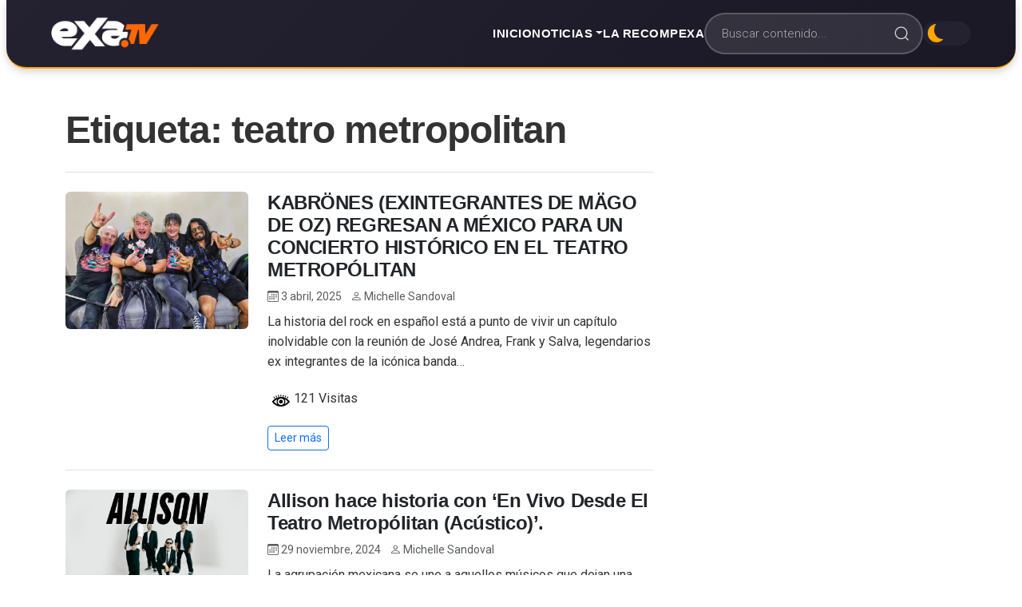

--- FILE ---
content_type: text/html; charset=UTF-8
request_url: https://exa.tv/tag/teatro-metropolitan/
body_size: 16726
content:
<!DOCTYPE html>
<html lang="es">
<head>
    <meta charset="UTF-8">
    <meta name="viewport" content="width=device-width, initial-scale=1, shrink-to-fit=no">
    <title>teatro metropolitan &#8211; Exa tv</title>
<link data-rocket-preload as="style" href="https://fonts.googleapis.com/css2?family=Termina:wght@400;500;600;700;800&#038;family=Roboto:wght@300;400;500;700&#038;display=swap" rel="preload">
<link href="https://fonts.googleapis.com/css2?family=Termina:wght@400;500;600;700;800&#038;family=Roboto:wght@300;400;500;700&#038;display=swap" media="print" onload="this.media=&#039;all&#039;" rel="stylesheet">
<noscript data-wpr-hosted-gf-parameters=""><link rel="stylesheet" href="https://fonts.googleapis.com/css2?family=Termina:wght@400;500;600;700;800&#038;family=Roboto:wght@300;400;500;700&#038;display=swap"></noscript>
		    <!-- PVC Template -->
    <script type="text/template" id="pvc-stats-view-template">
    <i class="pvc-stats-icon medium" aria-hidden="true"><svg xmlns="http://www.w3.org/2000/svg" version="1.0" viewBox="0 0 502 315" preserveAspectRatio="xMidYMid meet"><g transform="translate(0,332) scale(0.1,-0.1)" fill="" stroke="none"><path d="M2394 3279 l-29 -30 -3 -207 c-2 -182 0 -211 15 -242 39 -76 157 -76 196 0 15 31 17 60 15 243 l-3 209 -33 29 c-26 23 -41 29 -80 29 -41 0 -53 -5 -78 -31z"/><path d="M3085 3251 c-45 -19 -58 -50 -96 -229 -47 -217 -49 -260 -13 -295 52 -53 146 -42 177 20 16 31 87 366 87 410 0 70 -86 122 -155 94z"/><path d="M1751 3234 c-13 -9 -29 -31 -37 -50 -12 -29 -10 -49 21 -204 19 -94 39 -189 45 -210 14 -50 54 -80 110 -80 34 0 48 6 76 34 21 21 34 44 34 59 0 14 -18 113 -40 219 -37 178 -43 195 -70 221 -36 32 -101 37 -139 11z"/><path d="M1163 3073 c-36 -7 -73 -59 -73 -102 0 -56 133 -378 171 -413 34 -32 83 -37 129 -13 70 36 67 87 -16 290 -86 209 -89 214 -129 231 -35 14 -42 15 -82 7z"/><path d="M3689 3066 c-15 -9 -33 -30 -42 -48 -48 -103 -147 -355 -147 -375 0 -98 131 -148 192 -74 13 15 57 108 97 206 80 196 84 226 37 273 -30 30 -99 39 -137 18z"/><path d="M583 2784 c-38 -19 -67 -74 -58 -113 9 -42 211 -354 242 -373 16 -10 45 -18 66 -18 51 0 107 52 107 100 0 39 -1 41 -124 234 -80 126 -108 162 -133 173 -41 17 -61 16 -100 -3z"/><path d="M4250 2784 c-14 -9 -74 -91 -133 -183 -95 -150 -107 -173 -107 -213 0 -55 33 -94 87 -104 67 -13 90 8 211 198 130 202 137 225 78 284 -27 27 -42 34 -72 34 -22 0 -50 -8 -64 -16z"/><path d="M2275 2693 c-553 -48 -1095 -270 -1585 -649 -135 -104 -459 -423 -483 -476 -23 -49 -22 -139 2 -186 73 -142 361 -457 571 -626 285 -228 642 -407 990 -497 242 -63 336 -73 660 -74 310 0 370 5 595 52 535 111 1045 392 1455 803 122 121 250 273 275 326 19 41 19 137 0 174 -41 79 -309 363 -465 492 -447 370 -946 591 -1479 653 -113 14 -422 18 -536 8z m395 -428 c171 -34 330 -124 456 -258 112 -119 167 -219 211 -378 27 -96 24 -300 -5 -401 -72 -255 -236 -447 -474 -557 -132 -62 -201 -76 -368 -76 -167 0 -236 14 -368 76 -213 98 -373 271 -451 485 -162 444 86 934 547 1084 153 49 292 57 452 25z m909 -232 c222 -123 408 -262 593 -441 76 -74 138 -139 138 -144 0 -16 -233 -242 -330 -319 -155 -123 -309 -223 -461 -299 l-81 -41 32 46 c18 26 49 83 70 128 143 306 141 649 -6 957 -25 52 -61 116 -79 142 l-34 47 45 -20 c26 -10 76 -36 113 -56z m-2057 25 c-40 -58 -105 -190 -130 -263 -110 -324 -59 -707 132 -981 25 -35 42 -64 37 -64 -19 0 -241 119 -326 174 -188 122 -406 314 -532 468 l-58 71 108 103 c185 178 428 349 672 473 66 33 121 60 123 61 2 0 -10 -19 -26 -42z"/><path d="M2375 1950 c-198 -44 -350 -190 -395 -379 -18 -76 -8 -221 19 -290 114 -284 457 -406 731 -260 98 52 188 154 231 260 27 69 37 214 19 290 -38 163 -166 304 -326 360 -67 23 -215 33 -279 19z"/></g></svg></i>
	 <%= total_view %> Visitas	<% if ( today_view > 0 ) { %>
		<span class="views_today">,  <%= today_view %> </span>
	<% } %>
	</span>
	</script>
		    <meta name="robots" content="index, follow, max-snippet:-1, max-image-preview:large, max-video-preview:-1">
<link rel="canonical" href="https://exa.tv/tag/teatro-metropolitan/">
<meta property="og:url" content="https://exa.tv/tag/teatro-metropolitan/">
<meta property="og:site_name" content="Exa tv">
<meta property="og:locale" content="es_MX">
<meta property="og:type" content="object">
<meta property="og:title" content="teatro metropolitan - Exa tv">
<meta property="fb:pages" content="">
<meta property="fb:admins" content="">
<meta property="fb:app_id" content="">
<meta name="twitter:card" content="summary">
<meta name="twitter:site" content="">
<meta name="twitter:creator" content="">
<meta name="twitter:title" content="teatro metropolitan - Exa tv">
<link rel='dns-prefetch' href='//cdn.jsdelivr.net' />
<link rel='dns-prefetch' href='//fonts.googleapis.com' />
<link href='https://fonts.gstatic.com' crossorigin rel='preconnect' />
<link rel="alternate" type="application/rss+xml" title="Exa tv &raquo; teatro metropolitan RSS de la etiqueta" href="https://exa.tv/tag/teatro-metropolitan/feed/" />
<style id='wp-img-auto-sizes-contain-inline-css'>
img:is([sizes=auto i],[sizes^="auto," i]){contain-intrinsic-size:3000px 1500px}
/*# sourceURL=wp-img-auto-sizes-contain-inline-css */
</style>
<style id='wp-emoji-styles-inline-css'>

	img.wp-smiley, img.emoji {
		display: inline !important;
		border: none !important;
		box-shadow: none !important;
		height: 1em !important;
		width: 1em !important;
		margin: 0 0.07em !important;
		vertical-align: -0.1em !important;
		background: none !important;
		padding: 0 !important;
	}
/*# sourceURL=wp-emoji-styles-inline-css */
</style>
<link rel='stylesheet' id='a3-pvc-style-css' href='https://exa.tv/wp-content/plugins/page-views-count/assets/css/style.min.css?ver=2.8.7' media='all' />

<link data-minify="1" rel='stylesheet' id='font-awesome-css' href='https://exa.tv/wp-content/cache/min/1/wp-content/plugins/elementor/assets/lib/font-awesome/css/font-awesome.min.css?ver=1768932768' media='all' />
<link data-minify="1" rel='stylesheet' id='bootstrap-css' href='https://exa.tv/wp-content/cache/min/1/npm/bootstrap@5.3.2/dist/css/bootstrap.min.css?ver=1768932768' media='all' />
<link data-minify="1" rel='stylesheet' id='exatv-style-css' href='https://exa.tv/wp-content/cache/min/1/wp-content/themes/exatv-new/style.css?ver=1768932768' media='all' />
<link data-minify="1" rel='stylesheet' id='exatv-custom-css' href='https://exa.tv/wp-content/cache/min/1/wp-content/themes/exatv-new/assets/css/custom.css?ver=1768932768' media='all' />
<link rel='stylesheet' id='a3pvc-css' href='//exa.tv/wp-content/uploads/sass/pvc.min.css?ver=1740071368' media='all' />
<link rel='stylesheet' id='elementor-frontend-css' href='https://exa.tv/wp-content/plugins/elementor/assets/css/frontend.min.css?ver=3.34.1' media='all' />
<link rel='stylesheet' id='eael-general-css' href='https://exa.tv/wp-content/plugins/essential-addons-for-elementor-lite/assets/front-end/css/view/general.min.css?ver=6.5.7' media='all' />
<link rel='stylesheet' id='wpr-text-animations-css-css' href='https://exa.tv/wp-content/plugins/royal-elementor-addons/assets/css/lib/animations/text-animations.min.css?ver=1.7.1045' media='all' />
<link rel='stylesheet' id='wpr-addons-css-css' href='https://exa.tv/wp-content/plugins/royal-elementor-addons/assets/css/frontend.min.css?ver=1.7.1045' media='all' />
<link data-minify="1" rel='stylesheet' id='font-awesome-5-all-css' href='https://exa.tv/wp-content/cache/min/1/wp-content/plugins/elementor/assets/lib/font-awesome/css/all.min.css?ver=1768932769' media='all' />
<link data-minify="1" rel='stylesheet' id='exatv-elementor-override-css' href='https://exa.tv/wp-content/cache/min/1/wp-content/themes/exatv-new/assets/css/elementor-override.css?ver=1768932769' media='all' />
<style id='rocket-lazyload-inline-css'>
.rll-youtube-player{position:relative;padding-bottom:56.23%;height:0;overflow:hidden;max-width:100%;}.rll-youtube-player:focus-within{outline: 2px solid currentColor;outline-offset: 5px;}.rll-youtube-player iframe{position:absolute;top:0;left:0;width:100%;height:100%;z-index:100;background:0 0}.rll-youtube-player img{bottom:0;display:block;left:0;margin:auto;max-width:100%;width:100%;position:absolute;right:0;top:0;border:none;height:auto;-webkit-transition:.4s all;-moz-transition:.4s all;transition:.4s all}.rll-youtube-player img:hover{-webkit-filter:brightness(75%)}.rll-youtube-player .play{height:100%;width:100%;left:0;top:0;position:absolute;background:url(https://exa.tv/wp-content/plugins/wp-rocket/assets/img/youtube.png) no-repeat center;background-color: transparent !important;cursor:pointer;border:none;}.wp-embed-responsive .wp-has-aspect-ratio .rll-youtube-player{position:absolute;padding-bottom:0;width:100%;height:100%;top:0;bottom:0;left:0;right:0}
/*# sourceURL=rocket-lazyload-inline-css */
</style>
<!--n2css--><!--n2js--><script data-cfasync="false" src="https://exa.tv/wp-includes/js/jquery/jquery.min.js?ver=3.7.1" id="jquery-core-js"></script>
<script data-cfasync="false" src="https://exa.tv/wp-includes/js/jquery/jquery-migrate.min.js?ver=3.4.1" id="jquery-migrate-js"></script>
<script src="https://exa.tv/wp-includes/js/underscore.min.js?ver=1.13.7" id="underscore-js"></script>
<script src="https://exa.tv/wp-includes/js/backbone.min.js?ver=1.6.0" id="backbone-js"></script>
<script id="a3-pvc-backbone-js-extra">
var pvc_vars = {"rest_api_url":"https://exa.tv/wp-json/pvc/v1","ajax_url":"https://exa.tv/wp-admin/admin-ajax.php","security":"cb9245bb83","ajax_load_type":"rest_api"};
//# sourceURL=a3-pvc-backbone-js-extra
</script>
<script src="https://exa.tv/wp-content/plugins/page-views-count/assets/js/pvc.backbone.min.js?ver=2.8.7" id="a3-pvc-backbone-js"></script>
<link rel="https://api.w.org/" href="https://exa.tv/wp-json/" /><link rel="alternate" title="JSON" type="application/json" href="https://exa.tv/wp-json/wp/v2/tags/715" /><link rel="EditURI" type="application/rsd+xml" title="RSD" href="https://exa.tv/xmlrpc.php?rsd" />
<meta name="generator" content="WordPress 6.9" />
<meta name="generator" content="Elementor 3.34.1; features: additional_custom_breakpoints; settings: css_print_method-external, google_font-enabled, font_display-auto">
			<style>
				.e-con.e-parent:nth-of-type(n+4):not(.e-lazyloaded):not(.e-no-lazyload),
				.e-con.e-parent:nth-of-type(n+4):not(.e-lazyloaded):not(.e-no-lazyload) * {
					background-image: none !important;
				}
				@media screen and (max-height: 1024px) {
					.e-con.e-parent:nth-of-type(n+3):not(.e-lazyloaded):not(.e-no-lazyload),
					.e-con.e-parent:nth-of-type(n+3):not(.e-lazyloaded):not(.e-no-lazyload) * {
						background-image: none !important;
					}
				}
				@media screen and (max-height: 640px) {
					.e-con.e-parent:nth-of-type(n+2):not(.e-lazyloaded):not(.e-no-lazyload),
					.e-con.e-parent:nth-of-type(n+2):not(.e-lazyloaded):not(.e-no-lazyload) * {
						background-image: none !important;
					}
				}
			</style>
			<link rel="icon" href="https://exa.tv/wp-content/uploads/2022/05/cropped-fabicon_exa-1-32x32.png" sizes="32x32" />
<link rel="icon" href="https://exa.tv/wp-content/uploads/2022/05/cropped-fabicon_exa-1-192x192.png" sizes="192x192" />
<link rel="apple-touch-icon" href="https://exa.tv/wp-content/uploads/2022/05/cropped-fabicon_exa-1-180x180.png" />
<meta name="msapplication-TileImage" content="https://exa.tv/wp-content/uploads/2022/05/cropped-fabicon_exa-1-270x270.png" />
<style id="wpr_lightbox_styles">
				.lg-backdrop {
					background-color: rgba(0,0,0,0.6) !important;
				}
				.lg-toolbar,
				.lg-dropdown {
					background-color: rgba(0,0,0,0.8) !important;
				}
				.lg-dropdown:after {
					border-bottom-color: rgba(0,0,0,0.8) !important;
				}
				.lg-sub-html {
					background-color: rgba(0,0,0,0.8) !important;
				}
				.lg-thumb-outer,
				.lg-progress-bar {
					background-color: #444444 !important;
				}
				.lg-progress {
					background-color: #a90707 !important;
				}
				.lg-icon {
					color: #efefef !important;
					font-size: 20px !important;
				}
				.lg-icon.lg-toogle-thumb {
					font-size: 24px !important;
				}
				.lg-icon:hover,
				.lg-dropdown-text:hover {
					color: #ffffff !important;
				}
				.lg-sub-html,
				.lg-dropdown-text {
					color: #efefef !important;
					font-size: 14px !important;
				}
				#lg-counter {
					color: #efefef !important;
					font-size: 14px !important;
				}
				.lg-prev,
				.lg-next {
					font-size: 35px !important;
				}

				/* Defaults */
				.lg-icon {
				background-color: transparent !important;
				}

				#lg-counter {
				opacity: 0.9;
				}

				.lg-thumb-outer {
				padding: 0 10px;
				}

				.lg-thumb-item {
				border-radius: 0 !important;
				border: none !important;
				opacity: 0.5;
				}

				.lg-thumb-item.active {
					opacity: 1;
				}
	         </style><noscript><style id="rocket-lazyload-nojs-css">.rll-youtube-player, [data-lazy-src]{display:none !important;}</style></noscript><script data-minify="1" type="application/javascript" src="https://exa.tv/wp-content/cache/min/1/tag/4461/smart.js?ver=1768932769" async></script>
<script type="application/javascript">
    var sas = sas || {};
    sas.cmd = sas.cmd || [];
    sas.cmd.push(
        function() {
            sas.setup({ networkid: 4461, domain: "https://adapi.smartadserver.com", async: true });
            sas.call("onecall", {
                siteId: 617368,
                pageId: 1876613,
                formats: [
                { id: 126379 }
                ,{ id: 137807 }
                ,{ id: 137827 }
                ,{ id: 137806 }
                ,{ id: 137810 }
                ,{ id: 137828 }
                ,{ id: 137825 }
                ,{ id: 137826 }
                ,{ id: 137830 }
                ,{ id: 137808 }
                ,{ id: 137829 }
                ,{ id: 116398 }
                ,{ id: 116399 }
                ,{ id: 126521 }
                ,{ id: 126814 }
                ,{ id: 137809 }
                ],
                target: ''
            });
        });
</script>
<meta name="generator" content="WP Rocket 3.20.2" data-wpr-features="wpr_minify_js wpr_lazyload_images wpr_lazyload_iframes wpr_minify_css wpr_preload_links wpr_desktop" /></head>
<body class="archive tag tag-teatro-metropolitan tag-715 wp-custom-logo wp-embed-responsive wp-theme-exatv-new hfeed no-sidebar exatv-theme elementor-default elementor-kit-69">

<header data-rocket-location-hash="88ca474ac8429cb34a5f8bfbaa2a325a" id="masthead" class="site-header">
    <nav class="exatv-navbar">
        <div class="container-fluid">
            <div class="exatv-navbar-inner">
                <!-- Logo -->
                <a href="https://exa.tv/" class="exatv-logo-link">
                    <img src="data:image/svg+xml,%3Csvg%20xmlns='http://www.w3.org/2000/svg'%20viewBox='0%200%200%200'%3E%3C/svg%3E" 
                         alt="Exa tv" 
                         class="exatv-logo" data-lazy-src="https://exa.tv/wp-content/themes/Exatv/img/logo_principal.png"><noscript><img src="https://exa.tv/wp-content/themes/Exatv/img/logo_principal.png" 
                         alt="Exa tv" 
                         class="exatv-logo"></noscript>
                </a>

                <!-- Desktop Navigation -->
                <div class="exatv-nav-center d-none d-lg-block">
                    <ul id="menu-menu-1" class="exatv-nav-menu"><li id="menu-item-386" class="menu-item menu-item-type-post_type menu-item-object-page menu-item-home menu-item-386 nav-item"><a href="https://exa.tv/" class="nav-link">Inicio</a></li>
<li id="menu-item-262" class="menu-item menu-item-type-post_type menu-item-object-page menu-item-has-children menu-item-262 nav-item dropdown"><a href="https://exa.tv/noticias/" class="nav-link dropdown-toggle" role="button" data-bs-toggle="dropdown" aria-expanded="false">Noticias</a>
<ul class="dropdown-menu">
	<li id="menu-item-10479" class="menu-item menu-item-type-taxonomy menu-item-object-category menu-item-10479 nav-item"><a href="https://exa.tv/category/celebrities/" class="dropdown-item">CELEBRITIES</a></li>
	<li id="menu-item-10480" class="menu-item menu-item-type-taxonomy menu-item-object-category menu-item-10480 nav-item"><a href="https://exa.tv/category/cultura/" class="dropdown-item">CULTURA</a></li>
	<li id="menu-item-10481" class="menu-item menu-item-type-taxonomy menu-item-object-category menu-item-10481 nav-item"><a href="https://exa.tv/category/games/" class="dropdown-item">GAMES</a></li>
	<li id="menu-item-10482" class="menu-item menu-item-type-taxonomy menu-item-object-category menu-item-10482 nav-item"><a href="https://exa.tv/category/influencers/" class="dropdown-item">INFLUENCERS</a></li>
	<li id="menu-item-10483" class="menu-item menu-item-type-taxonomy menu-item-object-category menu-item-10483 nav-item"><a href="https://exa.tv/category/lgbt/" class="dropdown-item">LGBT</a></li>
	<li id="menu-item-10485" class="menu-item menu-item-type-taxonomy menu-item-object-category menu-item-10485 nav-item dropdown"><a href="https://exa.tv/category/musica/" class="dropdown-item">MUSICA</a></li>
	<li id="menu-item-10488" class="menu-item menu-item-type-taxonomy menu-item-object-category menu-item-10488 nav-item"><a href="https://exa.tv/category/series-movies/" class="dropdown-item">SERIES / MOVIES</a></li>
	<li id="menu-item-10489" class="menu-item menu-item-type-taxonomy menu-item-object-category menu-item-10489 nav-item"><a href="https://exa.tv/category/streamers/" class="dropdown-item">STREAMERS</a></li>
	<li id="menu-item-10490" class="menu-item menu-item-type-taxonomy menu-item-object-category menu-item-10490 nav-item"><a href="https://exa.tv/category/tecnologia/" class="dropdown-item">TECNOLOGIA</a></li>
	<li id="menu-item-10491" class="menu-item menu-item-type-taxonomy menu-item-object-category menu-item-10491 nav-item"><a href="https://exa.tv/category/zona-viral/" class="dropdown-item">Zona Viral</a></li>
</ul>
</li>
<li id="menu-item-3376" class="menu-item menu-item-type-post_type menu-item-object-page menu-item-3376 nav-item"><a href="https://exa.tv/larecompexa/" class="nav-link">La Recompexa</a></li>
</ul>                </div>

                <!-- Right Section: Search + Dark Mode -->
                <div class="exatv-nav-right">
                    <!-- Search Form (Desktop only) -->
                    <form class="exatv-search d-none d-md-flex" role="search" method="get" action="https://exa.tv/">
                        <input type="search" 
                               class="exatv-search__input" 
                               placeholder="Buscar contenido..." 
                               name="s" 
                               value=""
                               aria-label="Buscar">
                        <button type="submit" class="exatv-search__button" aria-label="Buscar">
                            <svg class="exatv-search__icon" aria-hidden="true" viewBox="0 0 24 24">
                                <g>
                                    <path d="M21.53 20.47l-3.66-3.66C19.195 15.24 20 13.214 20 11c0-4.97-4.03-9-9-9s-9 4.03-9 9 4.03 9 9 9c2.215 0 4.24-.804 5.808-2.13l3.66 3.66c.147.146.34.22.53.22s.385-.073.53-.22c.295-.293.295-.767.002-1.06zM3.5 11c0-4.135 3.365-7.5 7.5-7.5s7.5 3.365 7.5 7.5-3.365 7.5-7.5 7.5-7.5-3.365-7.5-7.5z"></path>
                                </g>
                            </svg>
                        </button>
                    </form>

                    <!-- Dark Mode Switch -->
                    <label class="dark-mode-switch">
                        <input type="checkbox" id="darkModeToggle" aria-label="Cambiar modo oscuro">
                        <span class="slider"></span>
                    </label>

                    <!-- Mobile Menu Toggler (Bootstrap native) -->
                    <button class="navbar-toggler d-lg-none" 
                            type="button" 
                            data-bs-toggle="offcanvas" 
                            data-bs-target="#exatvMobileMenu"
                            aria-controls="exatvMobileMenu"
                            aria-expanded="false"
                            aria-label="Toggle navigation">
                        <span class="navbar-toggler-icon"></span>
                    </button>
                </div>
            </div>
        </div>
    </nav>

    <!-- Mobile Off-Canvas Menu (Bootstrap native) -->
    <div data-rocket-location-hash="c993004f864a2e80437f20a00a423f0e" class="offcanvas offcanvas-end exatv-offcanvas" tabindex="-1" id="exatvMobileMenu" aria-labelledby="exatvMobileMenuLabel">
        <div data-rocket-location-hash="962b66ca1b61aed0400c702b452953f9" class="offcanvas-header border-bottom">
            <h5 class="offcanvas-title" id="exatvMobileMenuLabel">
                <img src="data:image/svg+xml,%3Csvg%20xmlns='http://www.w3.org/2000/svg'%20viewBox='0%200%200%2040'%3E%3C/svg%3E" 
                     alt="Exa tv" 
                     height="40" data-lazy-src="https://exa.tv/wp-content/themes/Exatv/img/logo_principal.png"><noscript><img src="https://exa.tv/wp-content/themes/Exatv/img/logo_principal.png" 
                     alt="Exa tv" 
                     height="40"></noscript>
            </h5>
            <button type="button" class="btn-close btn-close-white" data-bs-dismiss="offcanvas" aria-label="Close"></button>
        </div>
        <div data-rocket-location-hash="b434373931bafc1fded9fea877d62280" class="offcanvas-body p-0">
            <!-- Mobile Search -->
            <div class="p-3 border-bottom">
                <form class="exatv-search" role="search" method="get" action="https://exa.tv/">
                    <input type="search" 
                           class="exatv-search__input" 
                           placeholder="Buscar..." 
                           name="s" 
                           value=""
                           aria-label="Buscar">
                    <button type="submit" class="exatv-search__button" aria-label="Buscar">
                        <svg class="exatv-search__icon" aria-hidden="true" viewBox="0 0 24 24">
                            <g>
                                <path d="M21.53 20.47l-3.66-3.66C19.195 15.24 20 13.214 20 11c0-4.97-4.03-9-9-9s-9 4.03-9 9 4.03 9 9 9c2.215 0 4.24-.804 5.808-2.13l3.66 3.66c.147.146.34.22.53.22s.385-.073.53-.22c.295-.293.295-.767.002-1.06zM3.5 11c0-4.135 3.365-7.5 7.5-7.5s7.5 3.365 7.5 7.5-3.365 7.5-7.5 7.5-7.5-3.365-7.5-7.5z"></path>
                            </g>
                        </svg>
                    </button>
                </form>
            </div>

            <!-- Mobile Navigation -->
            <nav class="navbar-nav-scroll">
                <ul id="menu-menu-2" class="nav flex-column"><li class="menu-item menu-item-type-post_type menu-item-object-page menu-item-home menu-item-386 nav-item"><a href="https://exa.tv/" class="nav-link">Inicio</a></li>
<li class="menu-item menu-item-type-post_type menu-item-object-page menu-item-has-children menu-item-262 nav-item dropdown"><a href="https://exa.tv/noticias/" class="nav-link dropdown-toggle" role="button" data-bs-toggle="dropdown" aria-expanded="false">Noticias</a>
<ul class="dropdown-menu">
	<li class="menu-item menu-item-type-taxonomy menu-item-object-category menu-item-10479 nav-item"><a href="https://exa.tv/category/celebrities/" class="dropdown-item">CELEBRITIES</a></li>
	<li class="menu-item menu-item-type-taxonomy menu-item-object-category menu-item-10480 nav-item"><a href="https://exa.tv/category/cultura/" class="dropdown-item">CULTURA</a></li>
	<li class="menu-item menu-item-type-taxonomy menu-item-object-category menu-item-10481 nav-item"><a href="https://exa.tv/category/games/" class="dropdown-item">GAMES</a></li>
	<li class="menu-item menu-item-type-taxonomy menu-item-object-category menu-item-10482 nav-item"><a href="https://exa.tv/category/influencers/" class="dropdown-item">INFLUENCERS</a></li>
	<li class="menu-item menu-item-type-taxonomy menu-item-object-category menu-item-10483 nav-item"><a href="https://exa.tv/category/lgbt/" class="dropdown-item">LGBT</a></li>
	<li class="menu-item menu-item-type-taxonomy menu-item-object-category menu-item-10485 nav-item dropdown"><a href="https://exa.tv/category/musica/" class="dropdown-item">MUSICA</a></li>
	<li class="menu-item menu-item-type-taxonomy menu-item-object-category menu-item-10488 nav-item"><a href="https://exa.tv/category/series-movies/" class="dropdown-item">SERIES / MOVIES</a></li>
	<li class="menu-item menu-item-type-taxonomy menu-item-object-category menu-item-10489 nav-item"><a href="https://exa.tv/category/streamers/" class="dropdown-item">STREAMERS</a></li>
	<li class="menu-item menu-item-type-taxonomy menu-item-object-category menu-item-10490 nav-item"><a href="https://exa.tv/category/tecnologia/" class="dropdown-item">TECNOLOGIA</a></li>
	<li class="menu-item menu-item-type-taxonomy menu-item-object-category menu-item-10491 nav-item"><a href="https://exa.tv/category/zona-viral/" class="dropdown-item">Zona Viral</a></li>
</ul>
</li>
<li class="menu-item menu-item-type-post_type menu-item-object-page menu-item-3376 nav-item"><a href="https://exa.tv/larecompexa/" class="nav-link">La Recompexa</a></li>
</ul>            </nav>
        </div>
    </div>
</header>

<div data-rocket-location-hash="595d943ee05848cdfea111ae6e6fbd83" id="content" class="site-content">
<main data-rocket-location-hash="3f9b5c44b7dc8013e2d3e42efcf88c6c" id="primary" class="site-main">
    <div data-rocket-location-hash="ed8ff0ab1448f552effd4ba2d61b3d8a" class="container my-5">
        <div class="row">
            <div class="col-lg-8">
                
                    <header class="page-header mb-4 pb-3 border-bottom">
                        <h1 class="page-title display-5">Etiqueta: <span>teatro metropolitan</span></h1>                    </header>

                    <div class="posts-wrapper">
                                                    
                            <article id="post-8627" class="mb-4 pb-4 border-bottom post-8627 post type-post status-publish format-standard has-post-thumbnail hentry category-musica tag-concierto tag-kabrones tag-mago-de-oz tag-musica tag-rock-espanol tag-teatro-metropolitan">
                                <div class="row">
                                                                            <div class="col-md-4">
                                            <a href="https://exa.tv/kabrones-exintegrantes-de-mago-de-oz-regresan-a-mexico-para-un-concierto-historico-en-el-teatro-metropolitan/">
                                                <img fetchpriority="high" width="400" height="300" src="data:image/svg+xml,%3Csvg%20xmlns='http://www.w3.org/2000/svg'%20viewBox='0%200%20400%20300'%3E%3C/svg%3E" class="img-fluid rounded wp-post-image" alt="" decoding="async" data-lazy-srcset="https://exa.tv/wp-content/uploads/2025/04/OPA3HS55ZBCU3FDDOP6YWGAVEU.jpg 1080w, https://exa.tv/wp-content/uploads/2025/04/OPA3HS55ZBCU3FDDOP6YWGAVEU-300x225.jpg 300w, https://exa.tv/wp-content/uploads/2025/04/OPA3HS55ZBCU3FDDOP6YWGAVEU-1024x768.jpg 1024w, https://exa.tv/wp-content/uploads/2025/04/OPA3HS55ZBCU3FDDOP6YWGAVEU-768x576.jpg 768w" data-lazy-sizes="(max-width: 400px) 100vw, 400px" data-lazy-src="https://exa.tv/wp-content/uploads/2025/04/OPA3HS55ZBCU3FDDOP6YWGAVEU.jpg" /><noscript><img fetchpriority="high" width="400" height="300" src="https://exa.tv/wp-content/uploads/2025/04/OPA3HS55ZBCU3FDDOP6YWGAVEU.jpg" class="img-fluid rounded wp-post-image" alt="" decoding="async" srcset="https://exa.tv/wp-content/uploads/2025/04/OPA3HS55ZBCU3FDDOP6YWGAVEU.jpg 1080w, https://exa.tv/wp-content/uploads/2025/04/OPA3HS55ZBCU3FDDOP6YWGAVEU-300x225.jpg 300w, https://exa.tv/wp-content/uploads/2025/04/OPA3HS55ZBCU3FDDOP6YWGAVEU-1024x768.jpg 1024w, https://exa.tv/wp-content/uploads/2025/04/OPA3HS55ZBCU3FDDOP6YWGAVEU-768x576.jpg 768w" sizes="(max-width: 400px) 100vw, 400px" /></noscript>                                            </a>
                                        </div>
                                        <div class="col-md-8">
                                                                        
                                        <header class="entry-header">
                                            <h2 class="entry-title h4"><a href="https://exa.tv/kabrones-exintegrantes-de-mago-de-oz-regresan-a-mexico-para-un-concierto-historico-en-el-teatro-metropolitan/" class="text-decoration-none text-dark">KABRÖNES (EXINTEGRANTES DE MÄGO DE OZ) REGRESAN A MÉXICO PARA UN CONCIERTO HISTÓRICO EN EL TEATRO METROPÓLITAN</a></h2>                                            
                                            <div class="entry-meta text-muted small mb-2">
                                                <span class="posted-on">
                                                    <i class="bi bi-calendar3"></i>
                                                    3 abril, 2025                                                </span>
                                                <span class="byline ms-2">
                                                    <i class="bi bi-person"></i>
                                                    <a href="https://exa.tv/author/msandoval/" title="Entradas de Michelle Sandoval" rel="author">Michelle Sandoval</a>                                                </span>
                                            </div>
                                        </header>

                                        <div class="entry-summary">
                                            <p>La historia del rock en español está a punto de vivir un capítulo inolvidable con la reunión de José Andrea, Frank y Salva, legendarios ex integrantes de la icónica banda&#8230;</p>
<div class="pvc_clear"></div>
<p id="pvc_stats_8627" class="pvc_stats total_only  " data-element-id="8627" style=""><i class="pvc-stats-icon medium" aria-hidden="true"><svg xmlns="http://www.w3.org/2000/svg" version="1.0" viewBox="0 0 502 315" preserveAspectRatio="xMidYMid meet"><g transform="translate(0,332) scale(0.1,-0.1)" fill="" stroke="none"><path d="M2394 3279 l-29 -30 -3 -207 c-2 -182 0 -211 15 -242 39 -76 157 -76 196 0 15 31 17 60 15 243 l-3 209 -33 29 c-26 23 -41 29 -80 29 -41 0 -53 -5 -78 -31z"/><path d="M3085 3251 c-45 -19 -58 -50 -96 -229 -47 -217 -49 -260 -13 -295 52 -53 146 -42 177 20 16 31 87 366 87 410 0 70 -86 122 -155 94z"/><path d="M1751 3234 c-13 -9 -29 -31 -37 -50 -12 -29 -10 -49 21 -204 19 -94 39 -189 45 -210 14 -50 54 -80 110 -80 34 0 48 6 76 34 21 21 34 44 34 59 0 14 -18 113 -40 219 -37 178 -43 195 -70 221 -36 32 -101 37 -139 11z"/><path d="M1163 3073 c-36 -7 -73 -59 -73 -102 0 -56 133 -378 171 -413 34 -32 83 -37 129 -13 70 36 67 87 -16 290 -86 209 -89 214 -129 231 -35 14 -42 15 -82 7z"/><path d="M3689 3066 c-15 -9 -33 -30 -42 -48 -48 -103 -147 -355 -147 -375 0 -98 131 -148 192 -74 13 15 57 108 97 206 80 196 84 226 37 273 -30 30 -99 39 -137 18z"/><path d="M583 2784 c-38 -19 -67 -74 -58 -113 9 -42 211 -354 242 -373 16 -10 45 -18 66 -18 51 0 107 52 107 100 0 39 -1 41 -124 234 -80 126 -108 162 -133 173 -41 17 -61 16 -100 -3z"/><path d="M4250 2784 c-14 -9 -74 -91 -133 -183 -95 -150 -107 -173 -107 -213 0 -55 33 -94 87 -104 67 -13 90 8 211 198 130 202 137 225 78 284 -27 27 -42 34 -72 34 -22 0 -50 -8 -64 -16z"/><path d="M2275 2693 c-553 -48 -1095 -270 -1585 -649 -135 -104 -459 -423 -483 -476 -23 -49 -22 -139 2 -186 73 -142 361 -457 571 -626 285 -228 642 -407 990 -497 242 -63 336 -73 660 -74 310 0 370 5 595 52 535 111 1045 392 1455 803 122 121 250 273 275 326 19 41 19 137 0 174 -41 79 -309 363 -465 492 -447 370 -946 591 -1479 653 -113 14 -422 18 -536 8z m395 -428 c171 -34 330 -124 456 -258 112 -119 167 -219 211 -378 27 -96 24 -300 -5 -401 -72 -255 -236 -447 -474 -557 -132 -62 -201 -76 -368 -76 -167 0 -236 14 -368 76 -213 98 -373 271 -451 485 -162 444 86 934 547 1084 153 49 292 57 452 25z m909 -232 c222 -123 408 -262 593 -441 76 -74 138 -139 138 -144 0 -16 -233 -242 -330 -319 -155 -123 -309 -223 -461 -299 l-81 -41 32 46 c18 26 49 83 70 128 143 306 141 649 -6 957 -25 52 -61 116 -79 142 l-34 47 45 -20 c26 -10 76 -36 113 -56z m-2057 25 c-40 -58 -105 -190 -130 -263 -110 -324 -59 -707 132 -981 25 -35 42 -64 37 -64 -19 0 -241 119 -326 174 -188 122 -406 314 -532 468 l-58 71 108 103 c185 178 428 349 672 473 66 33 121 60 123 61 2 0 -10 -19 -26 -42z"/><path d="M2375 1950 c-198 -44 -350 -190 -395 -379 -18 -76 -8 -221 19 -290 114 -284 457 -406 731 -260 98 52 188 154 231 260 27 69 37 214 19 290 -38 163 -166 304 -326 360 -67 23 -215 33 -279 19z"/></g></svg></i> <img decoding="async" width="16" height="16" alt="Loading" src="data:image/svg+xml,%3Csvg%20xmlns='http://www.w3.org/2000/svg'%20viewBox='0%200%2016%2016'%3E%3C/svg%3E" border=0 data-lazy-src="https://exa.tv/wp-content/plugins/page-views-count/ajax-loader-2x.gif" /><noscript><img decoding="async" width="16" height="16" alt="Loading" src="https://exa.tv/wp-content/plugins/page-views-count/ajax-loader-2x.gif" border=0 /></noscript></p>
<div class="pvc_clear"></div>
                                        </div>

                                        <a href="https://exa.tv/kabrones-exintegrantes-de-mago-de-oz-regresan-a-mexico-para-un-concierto-historico-en-el-teatro-metropolitan/" class="btn btn-outline-primary btn-sm">
                                            Leer más                                        </a>
                                    </div>
                                </div>
                            </article>

                                                    
                            <article id="post-7215" class="mb-4 pb-4 border-bottom post-7215 post type-post status-publish format-standard has-post-thumbnail hentry category-musica tag-allison tag-cdmx tag-concierto tag-conciertos tag-teatro-metropolitan">
                                <div class="row">
                                                                            <div class="col-md-4">
                                            <a href="https://exa.tv/allison-hace-historia-con-en-vivo-desde-el-teatro-metropolitan-acustico/">
                                                <img width="400" height="225" src="data:image/svg+xml,%3Csvg%20xmlns='http://www.w3.org/2000/svg'%20viewBox='0%200%20400%20225'%3E%3C/svg%3E" class="img-fluid rounded wp-post-image" alt="" decoding="async" data-lazy-srcset="https://exa.tv/wp-content/uploads/2024/11/banner.webp 1920w, https://exa.tv/wp-content/uploads/2024/11/banner-300x169.webp 300w, https://exa.tv/wp-content/uploads/2024/11/banner-1024x576.webp 1024w, https://exa.tv/wp-content/uploads/2024/11/banner-768x432.webp 768w, https://exa.tv/wp-content/uploads/2024/11/banner-1536x864.webp 1536w" data-lazy-sizes="(max-width: 400px) 100vw, 400px" data-lazy-src="https://exa.tv/wp-content/uploads/2024/11/banner.webp" /><noscript><img width="400" height="225" src="https://exa.tv/wp-content/uploads/2024/11/banner.webp" class="img-fluid rounded wp-post-image" alt="" decoding="async" srcset="https://exa.tv/wp-content/uploads/2024/11/banner.webp 1920w, https://exa.tv/wp-content/uploads/2024/11/banner-300x169.webp 300w, https://exa.tv/wp-content/uploads/2024/11/banner-1024x576.webp 1024w, https://exa.tv/wp-content/uploads/2024/11/banner-768x432.webp 768w, https://exa.tv/wp-content/uploads/2024/11/banner-1536x864.webp 1536w" sizes="(max-width: 400px) 100vw, 400px" /></noscript>                                            </a>
                                        </div>
                                        <div class="col-md-8">
                                                                        
                                        <header class="entry-header">
                                            <h2 class="entry-title h4"><a href="https://exa.tv/allison-hace-historia-con-en-vivo-desde-el-teatro-metropolitan-acustico/" class="text-decoration-none text-dark">Allison hace historia con ‘En Vivo Desde El Teatro Metropólitan (Acústico)’.</a></h2>                                            
                                            <div class="entry-meta text-muted small mb-2">
                                                <span class="posted-on">
                                                    <i class="bi bi-calendar3"></i>
                                                    29 noviembre, 2024                                                </span>
                                                <span class="byline ms-2">
                                                    <i class="bi bi-person"></i>
                                                    <a href="https://exa.tv/author/msandoval/" title="Entradas de Michelle Sandoval" rel="author">Michelle Sandoval</a>                                                </span>
                                            </div>
                                        </header>

                                        <div class="entry-summary">
                                            <p>La agrupación mexicana se une a aquellos músicos que dejan una grabación acústica dentro de la música desde uno de los recintos más importantes del Centro Histórico. El 27 de&#8230;</p>
<div class="pvc_clear"></div>
<p id="pvc_stats_7215" class="pvc_stats total_only  " data-element-id="7215" style=""><i class="pvc-stats-icon medium" aria-hidden="true"><svg xmlns="http://www.w3.org/2000/svg" version="1.0" viewBox="0 0 502 315" preserveAspectRatio="xMidYMid meet"><g transform="translate(0,332) scale(0.1,-0.1)" fill="" stroke="none"><path d="M2394 3279 l-29 -30 -3 -207 c-2 -182 0 -211 15 -242 39 -76 157 -76 196 0 15 31 17 60 15 243 l-3 209 -33 29 c-26 23 -41 29 -80 29 -41 0 -53 -5 -78 -31z"/><path d="M3085 3251 c-45 -19 -58 -50 -96 -229 -47 -217 -49 -260 -13 -295 52 -53 146 -42 177 20 16 31 87 366 87 410 0 70 -86 122 -155 94z"/><path d="M1751 3234 c-13 -9 -29 -31 -37 -50 -12 -29 -10 -49 21 -204 19 -94 39 -189 45 -210 14 -50 54 -80 110 -80 34 0 48 6 76 34 21 21 34 44 34 59 0 14 -18 113 -40 219 -37 178 -43 195 -70 221 -36 32 -101 37 -139 11z"/><path d="M1163 3073 c-36 -7 -73 -59 -73 -102 0 -56 133 -378 171 -413 34 -32 83 -37 129 -13 70 36 67 87 -16 290 -86 209 -89 214 -129 231 -35 14 -42 15 -82 7z"/><path d="M3689 3066 c-15 -9 -33 -30 -42 -48 -48 -103 -147 -355 -147 -375 0 -98 131 -148 192 -74 13 15 57 108 97 206 80 196 84 226 37 273 -30 30 -99 39 -137 18z"/><path d="M583 2784 c-38 -19 -67 -74 -58 -113 9 -42 211 -354 242 -373 16 -10 45 -18 66 -18 51 0 107 52 107 100 0 39 -1 41 -124 234 -80 126 -108 162 -133 173 -41 17 -61 16 -100 -3z"/><path d="M4250 2784 c-14 -9 -74 -91 -133 -183 -95 -150 -107 -173 -107 -213 0 -55 33 -94 87 -104 67 -13 90 8 211 198 130 202 137 225 78 284 -27 27 -42 34 -72 34 -22 0 -50 -8 -64 -16z"/><path d="M2275 2693 c-553 -48 -1095 -270 -1585 -649 -135 -104 -459 -423 -483 -476 -23 -49 -22 -139 2 -186 73 -142 361 -457 571 -626 285 -228 642 -407 990 -497 242 -63 336 -73 660 -74 310 0 370 5 595 52 535 111 1045 392 1455 803 122 121 250 273 275 326 19 41 19 137 0 174 -41 79 -309 363 -465 492 -447 370 -946 591 -1479 653 -113 14 -422 18 -536 8z m395 -428 c171 -34 330 -124 456 -258 112 -119 167 -219 211 -378 27 -96 24 -300 -5 -401 -72 -255 -236 -447 -474 -557 -132 -62 -201 -76 -368 -76 -167 0 -236 14 -368 76 -213 98 -373 271 -451 485 -162 444 86 934 547 1084 153 49 292 57 452 25z m909 -232 c222 -123 408 -262 593 -441 76 -74 138 -139 138 -144 0 -16 -233 -242 -330 -319 -155 -123 -309 -223 -461 -299 l-81 -41 32 46 c18 26 49 83 70 128 143 306 141 649 -6 957 -25 52 -61 116 -79 142 l-34 47 45 -20 c26 -10 76 -36 113 -56z m-2057 25 c-40 -58 -105 -190 -130 -263 -110 -324 -59 -707 132 -981 25 -35 42 -64 37 -64 -19 0 -241 119 -326 174 -188 122 -406 314 -532 468 l-58 71 108 103 c185 178 428 349 672 473 66 33 121 60 123 61 2 0 -10 -19 -26 -42z"/><path d="M2375 1950 c-198 -44 -350 -190 -395 -379 -18 -76 -8 -221 19 -290 114 -284 457 -406 731 -260 98 52 188 154 231 260 27 69 37 214 19 290 -38 163 -166 304 -326 360 -67 23 -215 33 -279 19z"/></g></svg></i> <img decoding="async" width="16" height="16" alt="Loading" src="data:image/svg+xml,%3Csvg%20xmlns='http://www.w3.org/2000/svg'%20viewBox='0%200%2016%2016'%3E%3C/svg%3E" border=0 data-lazy-src="https://exa.tv/wp-content/plugins/page-views-count/ajax-loader-2x.gif" /><noscript><img decoding="async" width="16" height="16" alt="Loading" src="https://exa.tv/wp-content/plugins/page-views-count/ajax-loader-2x.gif" border=0 /></noscript></p>
<div class="pvc_clear"></div>
                                        </div>

                                        <a href="https://exa.tv/allison-hace-historia-con-en-vivo-desde-el-teatro-metropolitan-acustico/" class="btn btn-outline-primary btn-sm">
                                            Leer más                                        </a>
                                    </div>
                                </div>
                            </article>

                                                    
                            <article id="post-6968" class="mb-4 pb-4 border-bottom post-6968 post type-post status-publish format-standard has-post-thumbnail hentry category-celebrities category-cultura category-musica tag-acustico tag-allison tag-cdmx tag-javier-blake tag-mexico tag-pop tag-pop-en-espanol tag-pop-latino tag-se-vale-correr tag-teatro-metropolitan">
                                <div class="row">
                                                                            <div class="col-md-4">
                                            <a href="https://exa.tv/allison-se-une-a-javier-blake-con-se-vale-correr-la-cancion-que-une-a-toda-una-generacion/">
                                                <img width="400" height="225" src="data:image/svg+xml,%3Csvg%20xmlns='http://www.w3.org/2000/svg'%20viewBox='0%200%20400%20225'%3E%3C/svg%3E" class="img-fluid rounded wp-post-image" alt="" decoding="async" data-lazy-srcset="https://exa.tv/wp-content/uploads/2024/10/portada-alisson.jpg 1920w, https://exa.tv/wp-content/uploads/2024/10/portada-alisson-300x169.jpg 300w, https://exa.tv/wp-content/uploads/2024/10/portada-alisson-1024x576.jpg 1024w, https://exa.tv/wp-content/uploads/2024/10/portada-alisson-768x432.jpg 768w, https://exa.tv/wp-content/uploads/2024/10/portada-alisson-1536x864.jpg 1536w" data-lazy-sizes="(max-width: 400px) 100vw, 400px" data-lazy-src="https://exa.tv/wp-content/uploads/2024/10/portada-alisson.jpg" /><noscript><img width="400" height="225" src="https://exa.tv/wp-content/uploads/2024/10/portada-alisson.jpg" class="img-fluid rounded wp-post-image" alt="" decoding="async" srcset="https://exa.tv/wp-content/uploads/2024/10/portada-alisson.jpg 1920w, https://exa.tv/wp-content/uploads/2024/10/portada-alisson-300x169.jpg 300w, https://exa.tv/wp-content/uploads/2024/10/portada-alisson-1024x576.jpg 1024w, https://exa.tv/wp-content/uploads/2024/10/portada-alisson-768x432.jpg 768w, https://exa.tv/wp-content/uploads/2024/10/portada-alisson-1536x864.jpg 1536w" sizes="(max-width: 400px) 100vw, 400px" /></noscript>                                            </a>
                                        </div>
                                        <div class="col-md-8">
                                                                        
                                        <header class="entry-header">
                                            <h2 class="entry-title h4"><a href="https://exa.tv/allison-se-une-a-javier-blake-con-se-vale-correr-la-cancion-que-une-a-toda-una-generacion/" class="text-decoration-none text-dark">ALLISON se une a JAVIER BLAKE Con “Se vale correr”: La canción que une a toda una generación.</a></h2>                                            
                                            <div class="entry-meta text-muted small mb-2">
                                                <span class="posted-on">
                                                    <i class="bi bi-calendar3"></i>
                                                    15 octubre, 2024                                                </span>
                                                <span class="byline ms-2">
                                                    <i class="bi bi-person"></i>
                                                    <a href="https://exa.tv/author/jluna/" title="Entradas de Jonathan Luna" rel="author">Jonathan Luna</a>                                                </span>
                                            </div>
                                        </header>

                                        <div class="entry-summary">
                                            <p>La reconocida banda mexicana Allison se complace en anunciar el lanzamiento de una emocionante colaboración con Javier Blake: una nueva versión de &#8220;Se vale correr&#8221;, que fue grabada en vivo&#8230;</p>
<div class="pvc_clear"></div>
<p id="pvc_stats_6968" class="pvc_stats total_only  " data-element-id="6968" style=""><i class="pvc-stats-icon medium" aria-hidden="true"><svg xmlns="http://www.w3.org/2000/svg" version="1.0" viewBox="0 0 502 315" preserveAspectRatio="xMidYMid meet"><g transform="translate(0,332) scale(0.1,-0.1)" fill="" stroke="none"><path d="M2394 3279 l-29 -30 -3 -207 c-2 -182 0 -211 15 -242 39 -76 157 -76 196 0 15 31 17 60 15 243 l-3 209 -33 29 c-26 23 -41 29 -80 29 -41 0 -53 -5 -78 -31z"/><path d="M3085 3251 c-45 -19 -58 -50 -96 -229 -47 -217 -49 -260 -13 -295 52 -53 146 -42 177 20 16 31 87 366 87 410 0 70 -86 122 -155 94z"/><path d="M1751 3234 c-13 -9 -29 -31 -37 -50 -12 -29 -10 -49 21 -204 19 -94 39 -189 45 -210 14 -50 54 -80 110 -80 34 0 48 6 76 34 21 21 34 44 34 59 0 14 -18 113 -40 219 -37 178 -43 195 -70 221 -36 32 -101 37 -139 11z"/><path d="M1163 3073 c-36 -7 -73 -59 -73 -102 0 -56 133 -378 171 -413 34 -32 83 -37 129 -13 70 36 67 87 -16 290 -86 209 -89 214 -129 231 -35 14 -42 15 -82 7z"/><path d="M3689 3066 c-15 -9 -33 -30 -42 -48 -48 -103 -147 -355 -147 -375 0 -98 131 -148 192 -74 13 15 57 108 97 206 80 196 84 226 37 273 -30 30 -99 39 -137 18z"/><path d="M583 2784 c-38 -19 -67 -74 -58 -113 9 -42 211 -354 242 -373 16 -10 45 -18 66 -18 51 0 107 52 107 100 0 39 -1 41 -124 234 -80 126 -108 162 -133 173 -41 17 -61 16 -100 -3z"/><path d="M4250 2784 c-14 -9 -74 -91 -133 -183 -95 -150 -107 -173 -107 -213 0 -55 33 -94 87 -104 67 -13 90 8 211 198 130 202 137 225 78 284 -27 27 -42 34 -72 34 -22 0 -50 -8 -64 -16z"/><path d="M2275 2693 c-553 -48 -1095 -270 -1585 -649 -135 -104 -459 -423 -483 -476 -23 -49 -22 -139 2 -186 73 -142 361 -457 571 -626 285 -228 642 -407 990 -497 242 -63 336 -73 660 -74 310 0 370 5 595 52 535 111 1045 392 1455 803 122 121 250 273 275 326 19 41 19 137 0 174 -41 79 -309 363 -465 492 -447 370 -946 591 -1479 653 -113 14 -422 18 -536 8z m395 -428 c171 -34 330 -124 456 -258 112 -119 167 -219 211 -378 27 -96 24 -300 -5 -401 -72 -255 -236 -447 -474 -557 -132 -62 -201 -76 -368 -76 -167 0 -236 14 -368 76 -213 98 -373 271 -451 485 -162 444 86 934 547 1084 153 49 292 57 452 25z m909 -232 c222 -123 408 -262 593 -441 76 -74 138 -139 138 -144 0 -16 -233 -242 -330 -319 -155 -123 -309 -223 -461 -299 l-81 -41 32 46 c18 26 49 83 70 128 143 306 141 649 -6 957 -25 52 -61 116 -79 142 l-34 47 45 -20 c26 -10 76 -36 113 -56z m-2057 25 c-40 -58 -105 -190 -130 -263 -110 -324 -59 -707 132 -981 25 -35 42 -64 37 -64 -19 0 -241 119 -326 174 -188 122 -406 314 -532 468 l-58 71 108 103 c185 178 428 349 672 473 66 33 121 60 123 61 2 0 -10 -19 -26 -42z"/><path d="M2375 1950 c-198 -44 -350 -190 -395 -379 -18 -76 -8 -221 19 -290 114 -284 457 -406 731 -260 98 52 188 154 231 260 27 69 37 214 19 290 -38 163 -166 304 -326 360 -67 23 -215 33 -279 19z"/></g></svg></i> <img decoding="async" width="16" height="16" alt="Loading" src="data:image/svg+xml,%3Csvg%20xmlns='http://www.w3.org/2000/svg'%20viewBox='0%200%2016%2016'%3E%3C/svg%3E" border=0 data-lazy-src="https://exa.tv/wp-content/plugins/page-views-count/ajax-loader-2x.gif" /><noscript><img decoding="async" width="16" height="16" alt="Loading" src="https://exa.tv/wp-content/plugins/page-views-count/ajax-loader-2x.gif" border=0 /></noscript></p>
<div class="pvc_clear"></div>
                                        </div>

                                        <a href="https://exa.tv/allison-se-une-a-javier-blake-con-se-vale-correr-la-cancion-que-une-a-toda-una-generacion/" class="btn btn-outline-primary btn-sm">
                                            Leer más                                        </a>
                                    </div>
                                </div>
                            </article>

                                                    
                            <article id="post-5753" class="mb-4 pb-4 border-bottom post-5753 post type-post status-publish format-standard has-post-thumbnail hentry category-celebrities category-cultura category-musica tag-album tag-cdmx tag-concierto tag-gira tag-hora-cero tag-hora-cero-gira tag-mexico tag-playa-limbo tag-pop tag-teatro-metropolitan">
                                <div class="row">
                                                                            <div class="col-md-4">
                                            <a href="https://exa.tv/playa-limbo-estrena-album-titulado-hora-cero/">
                                                <img width="400" height="267" src="data:image/svg+xml,%3Csvg%20xmlns='http://www.w3.org/2000/svg'%20viewBox='0%200%20400%20267'%3E%3C/svg%3E" class="img-fluid rounded wp-post-image" alt="Foto de la banda Playa Limbo" decoding="async" data-lazy-srcset="https://exa.tv/wp-content/uploads/2024/07/Foto_Playa_Limbo_01-scaled.jpg 2560w, https://exa.tv/wp-content/uploads/2024/07/Foto_Playa_Limbo_01-300x200.jpg 300w, https://exa.tv/wp-content/uploads/2024/07/Foto_Playa_Limbo_01-1024x683.jpg 1024w, https://exa.tv/wp-content/uploads/2024/07/Foto_Playa_Limbo_01-768x512.jpg 768w, https://exa.tv/wp-content/uploads/2024/07/Foto_Playa_Limbo_01-1536x1024.jpg 1536w, https://exa.tv/wp-content/uploads/2024/07/Foto_Playa_Limbo_01-2048x1365.jpg 2048w, https://exa.tv/wp-content/uploads/2024/07/Foto_Playa_Limbo_01-966x644.jpg 966w" data-lazy-sizes="(max-width: 400px) 100vw, 400px" data-lazy-src="https://exa.tv/wp-content/uploads/2024/07/Foto_Playa_Limbo_01-scaled.jpg" /><noscript><img width="400" height="267" src="https://exa.tv/wp-content/uploads/2024/07/Foto_Playa_Limbo_01-scaled.jpg" class="img-fluid rounded wp-post-image" alt="Foto de la banda Playa Limbo" decoding="async" srcset="https://exa.tv/wp-content/uploads/2024/07/Foto_Playa_Limbo_01-scaled.jpg 2560w, https://exa.tv/wp-content/uploads/2024/07/Foto_Playa_Limbo_01-300x200.jpg 300w, https://exa.tv/wp-content/uploads/2024/07/Foto_Playa_Limbo_01-1024x683.jpg 1024w, https://exa.tv/wp-content/uploads/2024/07/Foto_Playa_Limbo_01-768x512.jpg 768w, https://exa.tv/wp-content/uploads/2024/07/Foto_Playa_Limbo_01-1536x1024.jpg 1536w, https://exa.tv/wp-content/uploads/2024/07/Foto_Playa_Limbo_01-2048x1365.jpg 2048w, https://exa.tv/wp-content/uploads/2024/07/Foto_Playa_Limbo_01-966x644.jpg 966w" sizes="(max-width: 400px) 100vw, 400px" /></noscript>                                            </a>
                                        </div>
                                        <div class="col-md-8">
                                                                        
                                        <header class="entry-header">
                                            <h2 class="entry-title h4"><a href="https://exa.tv/playa-limbo-estrena-album-titulado-hora-cero/" class="text-decoration-none text-dark">PLAYA LIMBO ESTRENA ÁLBUM TITULADO &#8220;HORA CERO&#8221;</a></h2>                                            
                                            <div class="entry-meta text-muted small mb-2">
                                                <span class="posted-on">
                                                    <i class="bi bi-calendar3"></i>
                                                    4 julio, 2024                                                </span>
                                                <span class="byline ms-2">
                                                    <i class="bi bi-person"></i>
                                                    <a href="https://exa.tv/author/jluna/" title="Entradas de Jonathan Luna" rel="author">Jonathan Luna</a>                                                </span>
                                            </div>
                                        </header>

                                        <div class="entry-summary">
                                            <p>Con más de 20 éxitos a lo largo de sus 20 años de trayectoria, Playa Limbo se a consolidado como una de las bandas más importantes de los últimos años&#8230;</p>
<div class="pvc_clear"></div>
<p id="pvc_stats_5753" class="pvc_stats total_only  " data-element-id="5753" style=""><i class="pvc-stats-icon medium" aria-hidden="true"><svg xmlns="http://www.w3.org/2000/svg" version="1.0" viewBox="0 0 502 315" preserveAspectRatio="xMidYMid meet"><g transform="translate(0,332) scale(0.1,-0.1)" fill="" stroke="none"><path d="M2394 3279 l-29 -30 -3 -207 c-2 -182 0 -211 15 -242 39 -76 157 -76 196 0 15 31 17 60 15 243 l-3 209 -33 29 c-26 23 -41 29 -80 29 -41 0 -53 -5 -78 -31z"/><path d="M3085 3251 c-45 -19 -58 -50 -96 -229 -47 -217 -49 -260 -13 -295 52 -53 146 -42 177 20 16 31 87 366 87 410 0 70 -86 122 -155 94z"/><path d="M1751 3234 c-13 -9 -29 -31 -37 -50 -12 -29 -10 -49 21 -204 19 -94 39 -189 45 -210 14 -50 54 -80 110 -80 34 0 48 6 76 34 21 21 34 44 34 59 0 14 -18 113 -40 219 -37 178 -43 195 -70 221 -36 32 -101 37 -139 11z"/><path d="M1163 3073 c-36 -7 -73 -59 -73 -102 0 -56 133 -378 171 -413 34 -32 83 -37 129 -13 70 36 67 87 -16 290 -86 209 -89 214 -129 231 -35 14 -42 15 -82 7z"/><path d="M3689 3066 c-15 -9 -33 -30 -42 -48 -48 -103 -147 -355 -147 -375 0 -98 131 -148 192 -74 13 15 57 108 97 206 80 196 84 226 37 273 -30 30 -99 39 -137 18z"/><path d="M583 2784 c-38 -19 -67 -74 -58 -113 9 -42 211 -354 242 -373 16 -10 45 -18 66 -18 51 0 107 52 107 100 0 39 -1 41 -124 234 -80 126 -108 162 -133 173 -41 17 -61 16 -100 -3z"/><path d="M4250 2784 c-14 -9 -74 -91 -133 -183 -95 -150 -107 -173 -107 -213 0 -55 33 -94 87 -104 67 -13 90 8 211 198 130 202 137 225 78 284 -27 27 -42 34 -72 34 -22 0 -50 -8 -64 -16z"/><path d="M2275 2693 c-553 -48 -1095 -270 -1585 -649 -135 -104 -459 -423 -483 -476 -23 -49 -22 -139 2 -186 73 -142 361 -457 571 -626 285 -228 642 -407 990 -497 242 -63 336 -73 660 -74 310 0 370 5 595 52 535 111 1045 392 1455 803 122 121 250 273 275 326 19 41 19 137 0 174 -41 79 -309 363 -465 492 -447 370 -946 591 -1479 653 -113 14 -422 18 -536 8z m395 -428 c171 -34 330 -124 456 -258 112 -119 167 -219 211 -378 27 -96 24 -300 -5 -401 -72 -255 -236 -447 -474 -557 -132 -62 -201 -76 -368 -76 -167 0 -236 14 -368 76 -213 98 -373 271 -451 485 -162 444 86 934 547 1084 153 49 292 57 452 25z m909 -232 c222 -123 408 -262 593 -441 76 -74 138 -139 138 -144 0 -16 -233 -242 -330 -319 -155 -123 -309 -223 -461 -299 l-81 -41 32 46 c18 26 49 83 70 128 143 306 141 649 -6 957 -25 52 -61 116 -79 142 l-34 47 45 -20 c26 -10 76 -36 113 -56z m-2057 25 c-40 -58 -105 -190 -130 -263 -110 -324 -59 -707 132 -981 25 -35 42 -64 37 -64 -19 0 -241 119 -326 174 -188 122 -406 314 -532 468 l-58 71 108 103 c185 178 428 349 672 473 66 33 121 60 123 61 2 0 -10 -19 -26 -42z"/><path d="M2375 1950 c-198 -44 -350 -190 -395 -379 -18 -76 -8 -221 19 -290 114 -284 457 -406 731 -260 98 52 188 154 231 260 27 69 37 214 19 290 -38 163 -166 304 -326 360 -67 23 -215 33 -279 19z"/></g></svg></i> <img decoding="async" width="16" height="16" alt="Loading" src="data:image/svg+xml,%3Csvg%20xmlns='http://www.w3.org/2000/svg'%20viewBox='0%200%2016%2016'%3E%3C/svg%3E" border=0 data-lazy-src="https://exa.tv/wp-content/plugins/page-views-count/ajax-loader-2x.gif" /><noscript><img decoding="async" width="16" height="16" alt="Loading" src="https://exa.tv/wp-content/plugins/page-views-count/ajax-loader-2x.gif" border=0 /></noscript></p>
<div class="pvc_clear"></div>
                                        </div>

                                        <a href="https://exa.tv/playa-limbo-estrena-album-titulado-hora-cero/" class="btn btn-outline-primary btn-sm">
                                            Leer más                                        </a>
                                    </div>
                                </div>
                            </article>

                                            </div>

                    <!-- Pagination -->
                    <nav class="navigation pagination mt-4">
                                            </nav>

                            </div>

            <!-- Sidebar -->
            <div class="col-lg-4">
                            </div>
        </div>
    </div>
</main>

    </div><!-- #content -->

    <footer data-rocket-location-hash="8b97eee5f3a0dd984bbdb88131eaffd3" id="colophon" class="exatv-footer">
        <div data-rocket-location-hash="bdbf8974573fc2c87866d19fe2b413ce" class="exatv-footer-main">
            <div data-rocket-location-hash="f117ee89930d3a249ddbfc02370ddefa" class="container">
                <div class="row">
                    <!-- Logo y Slogan -->
                    <div class="col-lg-3 col-md-6 mb-4 mb-lg-0">
                        <div class="exatv-footer-brand">
                            <a href="https://exa.tv/" class="exatv-footer-logo">
                                <img src="data:image/svg+xml,%3Csvg%20xmlns='http://www.w3.org/2000/svg'%20viewBox='0%200%200%2050'%3E%3C/svg%3E" 
                                     alt="Exa tv" 
                                     height="50" data-lazy-src="https://exa.tv/wp-content/themes/Exatv/img/logo_principal.png"><noscript><img src="https://exa.tv/wp-content/themes/Exatv/img/logo_principal.png" 
                                     alt="Exa tv" 
                                     height="50"></noscript>
                            </a>
                            <div class="exatv-footer-copyright mt-3">
                                <p class="mb-2" style="font-size: 0.8rem; line-height: 1.5; color: rgba(255, 255, 255, 0.7);">
                                    MVS Net, S. A. de C.V., © 2026. Todos los derechos reservados.
                                </p>
                                <p class="mb-2" style="font-size: 0.75rem; line-height: 1.4; color: rgba(255, 255, 255, 0.6);">
                                    Queda prohibida la reproducción total o parcial sin la autorización previa, expresa y por escrito de su titular.
                                </p>
                                <p class="mb-0" style="font-size: 0.75rem; line-height: 1.4; color: rgba(255, 255, 255, 0.6);">
                                    MVS Net. S.A de C.V Boulevard Puerto Aéreo, No. 486, Col. Moctezuma 2a sección, Venustiano Carranza, Ciudad de México, México, C.P. 15530
                                </p>
                            </div>
                        </div>
                    </div>

                    <!-- Categorías -->
                    <div class="col-lg-2 col-md-6 mb-4 mb-lg-0">
                        <h3 class="exatv-footer-title">CATEGORÍAS</h3>
                        <ul class="exatv-footer-menu">
                            <li><a href="https://exa.tv/category/celebrities/">CELEBRITIES</a></li><li><a href="https://exa.tv/category/cultura/">CULTURA</a></li><li><a href="https://exa.tv/category/games/">GAMES</a></li><li><a href="https://exa.tv/category/influencers/">INFLUENCERS</a></li><li><a href="https://exa.tv/category/musica/k-pop/">K-POP</a></li><li><a href="https://exa.tv/category/lgbt/">LGBT</a></li><li><a href="https://exa.tv/category/libros/">LIBROS</a></li><li><a href="https://exa.tv/category/musica/">MUSICA</a></li><li><a href="https://exa.tv/category/prosocial/">PROSOCIAL</a></li><li><a href="https://exa.tv/category/series-movies/">SERIES / MOVIES</a></li><li><a href="https://exa.tv/category/streamers/">STREAMERS</a></li><li><a href="https://exa.tv/category/tecnologia/">TECNOLOGIA</a></li><li><a href="https://exa.tv/category/uncategorized/">Uncategorized</a></li><li><a href="https://exa.tv/category/zona-viral/">Zona Viral</a></li>                        </ul>
                    </div>

                    <!-- Navegación Principal -->
                    <div class="col-lg-2 col-md-6 mb-4 mb-lg-0">
                        <h3 class="exatv-footer-title">NAVEGACIÓN</h3>
                        <ul id="menu-menu-3" class="exatv-footer-menu"><li class="menu-item menu-item-type-post_type menu-item-object-page menu-item-home menu-item-386"><a href="https://exa.tv/">Inicio</a></li>
<li class="menu-item menu-item-type-post_type menu-item-object-page menu-item-262"><a href="https://exa.tv/noticias/">Noticias</a></li>
<li class="menu-item menu-item-type-post_type menu-item-object-page menu-item-3376"><a href="https://exa.tv/larecompexa/">La Recompexa</a></li>
</ul>                    </div>

                    <!-- Información -->
                    <div class="col-lg-2 col-md-6 mb-4 mb-lg-0">
                        <h3 class="exatv-footer-title">INFORMACIÓN</h3>
                        <ul class="exatv-footer-menu">
                            <li><a href="https://exa.tv/wp-content/uploads/2023/07/CODIGO-DE-ETICA-MVS-TV-JUL_180723-ok.pdf">Código de Etica</a></li>
                            <li><a href="https://exa.tv/wp-content/uploads/2023/07/CODIGO-DE-ETICA-MVS-TV-JUL_180723-ok.pdf">Misión</a></li>
                            <li><a href="https://exa.tv/wp-content/uploads/2023/07/CODIGO-DE-ETICA-MVS-TV-JUL_180723-ok.pdf">Visión</a></li>
                            <li><a href="https://exa.tvwp-content/uploads/2022/05/CONFIGURACION-DE-COOKIES.pdf">Aviso de Cookies</a></li>
                            <li><a href="https://mvs-marketing.com/">MVS Ventas de Señal</a></li>
                        </ul>
                    </div>

                    <!-- Redes Sociales -->
                    <div class="col-lg-3 col-md-12">
                        <h3 class="exatv-footer-title">SÍGUENOS</h3>
                        <div class="exatv-social-links">
                            <a href="https://www.facebook.com/ExaTVOficial" class="exatv-social-link" aria-label="Facebook">
                                <svg xmlns="http://www.w3.org/2000/svg" width="24" height="24" viewBox="0 0 24 24" fill="none" stroke="currentColor" stroke-width="2" stroke-linecap="round" stroke-linejoin="round">
                                    <path stroke="none" d="M0 0h24v24H0z" fill="none"/>
                                    <path d="M7 10v4h3v7h4v-7h3l1 -4h-4v-2a1 1 0 0 1 1 -1h3v-4h-3a5 5 0 0 0 -5 5v2h-3" />
                                </svg>
                            </a>
                            <a href="https://x.com/exatv?s=20&t=48Q1ji2WLKhNevwVwTSF4A" class="exatv-social-link" aria-label="X (Twitter)">
                                <svg xmlns="http://www.w3.org/2000/svg" width="24" height="24" viewBox="0 0 24 24" fill="none" stroke="currentColor" stroke-width="2" stroke-linecap="round" stroke-linejoin="round">
                                    <path stroke="none" d="M0 0h24v24H0z" fill="none"/>
                                    <path d="M4 4l11.733 16h4.267l-11.733 -16l-4.267 0" />
                                    <path d="M4 20l6.768 -6.768m2.46 -2.46l6.772 -6.772" />
                                </svg>
                            </a>
                            <a href="https://www.instagram.com/exatvoficial/" class="exatv-social-link" aria-label="Instagram">
                                <svg xmlns="http://www.w3.org/2000/svg" width="24" height="24" viewBox="0 0 24 24" fill="none" stroke="currentColor" stroke-width="2" stroke-linecap="round" stroke-linejoin="round">
                                    <path stroke="none" d="M0 0h24v24H0z" fill="none"/>
                                    <path d="M4 8a4 4 0 0 1 4 -4h8a4 4 0 0 1 4 4v8a4 4 0 0 1 -4 4h-8a4 4 0 0 1 -4 -4l0 -8" />
                                    <path d="M9 12a3 3 0 1 0 6 0a3 3 0 0 0 -6 0" />
                                    <path d="M16.5 7.5v.01" />
                                </svg>
                            </a>
                            <a href="https://www.youtube.com/c/EXATVoficial" class="exatv-social-link" aria-label="YouTube">
                                <svg xmlns="http://www.w3.org/2000/svg" width="24" height="24" viewBox="0 0 24 24" fill="none" stroke="currentColor" stroke-width="2" stroke-linecap="round" stroke-linejoin="round">
                                    <path stroke="none" d="M0 0h24v24H0z" fill="none"/>
                                    <path d="M2 8a4 4 0 0 1 4 -4h12a4 4 0 0 1 4 4v8a4 4 0 0 1 -4 4h-12a4 4 0 0 1 -4 -4v-8z" />
                                    <path d="M10 9l5 3l-5 3z" />
                                </svg>
                            </a>
                            <a href="https://www.tiktok.com/@exatvoficial?is_from_webapp=1&sender_device=pc" class="exatv-social-link" aria-label="TikTok">
                                <svg xmlns="http://www.w3.org/2000/svg" width="24" height="24" viewBox="0 0 24 24" fill="none" stroke="currentColor" stroke-width="2" stroke-linecap="round" stroke-linejoin="round">
                                    <path stroke="none" d="M0 0h24v24H0z" fill="none"/>
                                    <path d="M21 7.917v4.034a9.948 9.948 0 0 1 -5 -1.951v4.5a6.5 6.5 0 1 1 -8 -6.326v4.326a2.5 2.5 0 1 0 4 2v-11.5h4.083a6.005 6.005 0 0 0 4.917 4.917" />
                                </svg>
                            </a>
                        </div>
                    </div>
                </div>
            </div>
        </div>

        <!-- Footer Bottom -->
        <div data-rocket-location-hash="94992783c8497b11f50f1cba84708c7e" class="exatv-footer-bottom">
            <div data-rocket-location-hash="ad0d0d9caad992a98cde7a0ed92e0e39" class="container">
                <div class="row align-items-center">
                    <div class="col-md-6 text-center text-md-start">
                        <p class="mb-0">
                            &copy; 2026 Exa tv. Todos los derechos reservados.
                        </p>
                    </div>
                    <div class="col-md-6 text-center text-md-end">
                        <a href="https://exa.tv/aviso-de-privacidad/" class="exatv-footer-legal">AVISO DE PRIVACIDAD</a>
                        <a href="https://exa.tv/wp-content/uploads/2022/05/TERMINOS_DE_USO_DEL_PORTAL_EXA.pdf" class="exatv-footer-legal">TÉRMINOS DE USO</a>
                    </div>
                </div>
            </div>
        </div>
    </footer>

    <!-- Botón Scroll to Top -->
    <button class="exatv-scroll-top" aria-label="Volver arriba" title="Volver arriba">
        <svg xmlns="http://www.w3.org/2000/svg" width="24" height="24" viewBox="0 0 24 24" fill="none" stroke="currentColor" stroke-width="2" stroke-linecap="round" stroke-linejoin="round" class="icon icon-tabler icons-tabler-outline icon-tabler-chevrons-up">
            <path stroke="none" d="M0 0h24v24H0z" fill="none"/>
            <path d="M7 11l5 -5l5 5" />
            <path d="M7 17l5 -5l5 5" />
        </svg>
    </button>

    <script type="speculationrules">
{"prefetch":[{"source":"document","where":{"and":[{"href_matches":"/*"},{"not":{"href_matches":["/wp-*.php","/wp-admin/*","/wp-content/uploads/*","/wp-content/*","/wp-content/plugins/*","/wp-content/themes/exatv-new/*","/*\\?(.+)"]}},{"not":{"selector_matches":"a[rel~=\"nofollow\"]"}},{"not":{"selector_matches":".no-prefetch, .no-prefetch a"}}]},"eagerness":"conservative"}]}
</script>
<script>function loadScript(a){var b=document.getElementsByTagName("head")[0],c=document.createElement("script");c.type="text/javascript",c.src="https://tracker.metricool.com/app/resources/be.js",c.onreadystatechange=a,c.onload=a,b.appendChild(c)}loadScript(function(){beTracker.t({hash:'539f951b50b1b5bfe116dcad55683d33'})})</script>			<script>
				const lazyloadRunObserver = () => {
					const lazyloadBackgrounds = document.querySelectorAll( `.e-con.e-parent:not(.e-lazyloaded)` );
					const lazyloadBackgroundObserver = new IntersectionObserver( ( entries ) => {
						entries.forEach( ( entry ) => {
							if ( entry.isIntersecting ) {
								let lazyloadBackground = entry.target;
								if( lazyloadBackground ) {
									lazyloadBackground.classList.add( 'e-lazyloaded' );
								}
								lazyloadBackgroundObserver.unobserve( entry.target );
							}
						});
					}, { rootMargin: '200px 0px 200px 0px' } );
					lazyloadBackgrounds.forEach( ( lazyloadBackground ) => {
						lazyloadBackgroundObserver.observe( lazyloadBackground );
					} );
				};
				const events = [
					'DOMContentLoaded',
					'elementor/lazyload/observe',
				];
				events.forEach( ( event ) => {
					document.addEventListener( event, lazyloadRunObserver );
				} );
			</script>
			<script id="betterlinks-app-js-extra">
var betterLinksApp = {"betterlinks_nonce":"daf4140f10","ajaxurl":"https://exa.tv/wp-admin/admin-ajax.php","site_url":"https://exa.tv","rest_url":"https://exa.tv/wp-json/","nonce":"2a7628890f","betterlinkspro_version":null};
//# sourceURL=betterlinks-app-js-extra
</script>
<script src="https://exa.tv/wp-content/plugins/betterlinks/assets/js/betterlinks.app.core.min.js?ver=82f05e9a0c750678d3cc" id="betterlinks-app-js"></script>
<script data-minify="1" src="https://exa.tv/wp-content/cache/min/1/wp-content/plugins/royal-elementor-addons/assets/js/lib/particles/particles.js?ver=1768932769" id="wpr-particles-js"></script>
<script src="https://exa.tv/wp-content/plugins/royal-elementor-addons/assets/js/lib/jarallax/jarallax.min.js?ver=1.12.7" id="wpr-jarallax-js"></script>
<script src="https://exa.tv/wp-content/plugins/royal-elementor-addons/assets/js/lib/parallax/parallax.min.js?ver=1.0" id="wpr-parallax-hover-js"></script>
<script id="rocket-browser-checker-js-after">
"use strict";var _createClass=function(){function defineProperties(target,props){for(var i=0;i<props.length;i++){var descriptor=props[i];descriptor.enumerable=descriptor.enumerable||!1,descriptor.configurable=!0,"value"in descriptor&&(descriptor.writable=!0),Object.defineProperty(target,descriptor.key,descriptor)}}return function(Constructor,protoProps,staticProps){return protoProps&&defineProperties(Constructor.prototype,protoProps),staticProps&&defineProperties(Constructor,staticProps),Constructor}}();function _classCallCheck(instance,Constructor){if(!(instance instanceof Constructor))throw new TypeError("Cannot call a class as a function")}var RocketBrowserCompatibilityChecker=function(){function RocketBrowserCompatibilityChecker(options){_classCallCheck(this,RocketBrowserCompatibilityChecker),this.passiveSupported=!1,this._checkPassiveOption(this),this.options=!!this.passiveSupported&&options}return _createClass(RocketBrowserCompatibilityChecker,[{key:"_checkPassiveOption",value:function(self){try{var options={get passive(){return!(self.passiveSupported=!0)}};window.addEventListener("test",null,options),window.removeEventListener("test",null,options)}catch(err){self.passiveSupported=!1}}},{key:"initRequestIdleCallback",value:function(){!1 in window&&(window.requestIdleCallback=function(cb){var start=Date.now();return setTimeout(function(){cb({didTimeout:!1,timeRemaining:function(){return Math.max(0,50-(Date.now()-start))}})},1)}),!1 in window&&(window.cancelIdleCallback=function(id){return clearTimeout(id)})}},{key:"isDataSaverModeOn",value:function(){return"connection"in navigator&&!0===navigator.connection.saveData}},{key:"supportsLinkPrefetch",value:function(){var elem=document.createElement("link");return elem.relList&&elem.relList.supports&&elem.relList.supports("prefetch")&&window.IntersectionObserver&&"isIntersecting"in IntersectionObserverEntry.prototype}},{key:"isSlowConnection",value:function(){return"connection"in navigator&&"effectiveType"in navigator.connection&&("2g"===navigator.connection.effectiveType||"slow-2g"===navigator.connection.effectiveType)}}]),RocketBrowserCompatibilityChecker}();
//# sourceURL=rocket-browser-checker-js-after
</script>
<script id="rocket-preload-links-js-extra">
var RocketPreloadLinksConfig = {"excludeUris":"/(?:.+/)?feed(?:/(?:.+/?)?)?$|/(?:.+/)?embed/|/(index.php/)?(.*)wp-json(/.*|$)|/refer/|/go/|/recommend/|/recommends/","usesTrailingSlash":"1","imageExt":"jpg|jpeg|gif|png|tiff|bmp|webp|avif|pdf|doc|docx|xls|xlsx|php","fileExt":"jpg|jpeg|gif|png|tiff|bmp|webp|avif|pdf|doc|docx|xls|xlsx|php|html|htm","siteUrl":"https://exa.tv","onHoverDelay":"100","rateThrottle":"3"};
//# sourceURL=rocket-preload-links-js-extra
</script>
<script id="rocket-preload-links-js-after">
(function() {
"use strict";var r="function"==typeof Symbol&&"symbol"==typeof Symbol.iterator?function(e){return typeof e}:function(e){return e&&"function"==typeof Symbol&&e.constructor===Symbol&&e!==Symbol.prototype?"symbol":typeof e},e=function(){function i(e,t){for(var n=0;n<t.length;n++){var i=t[n];i.enumerable=i.enumerable||!1,i.configurable=!0,"value"in i&&(i.writable=!0),Object.defineProperty(e,i.key,i)}}return function(e,t,n){return t&&i(e.prototype,t),n&&i(e,n),e}}();function i(e,t){if(!(e instanceof t))throw new TypeError("Cannot call a class as a function")}var t=function(){function n(e,t){i(this,n),this.browser=e,this.config=t,this.options=this.browser.options,this.prefetched=new Set,this.eventTime=null,this.threshold=1111,this.numOnHover=0}return e(n,[{key:"init",value:function(){!this.browser.supportsLinkPrefetch()||this.browser.isDataSaverModeOn()||this.browser.isSlowConnection()||(this.regex={excludeUris:RegExp(this.config.excludeUris,"i"),images:RegExp(".("+this.config.imageExt+")$","i"),fileExt:RegExp(".("+this.config.fileExt+")$","i")},this._initListeners(this))}},{key:"_initListeners",value:function(e){-1<this.config.onHoverDelay&&document.addEventListener("mouseover",e.listener.bind(e),e.listenerOptions),document.addEventListener("mousedown",e.listener.bind(e),e.listenerOptions),document.addEventListener("touchstart",e.listener.bind(e),e.listenerOptions)}},{key:"listener",value:function(e){var t=e.target.closest("a"),n=this._prepareUrl(t);if(null!==n)switch(e.type){case"mousedown":case"touchstart":this._addPrefetchLink(n);break;case"mouseover":this._earlyPrefetch(t,n,"mouseout")}}},{key:"_earlyPrefetch",value:function(t,e,n){var i=this,r=setTimeout(function(){if(r=null,0===i.numOnHover)setTimeout(function(){return i.numOnHover=0},1e3);else if(i.numOnHover>i.config.rateThrottle)return;i.numOnHover++,i._addPrefetchLink(e)},this.config.onHoverDelay);t.addEventListener(n,function e(){t.removeEventListener(n,e,{passive:!0}),null!==r&&(clearTimeout(r),r=null)},{passive:!0})}},{key:"_addPrefetchLink",value:function(i){return this.prefetched.add(i.href),new Promise(function(e,t){var n=document.createElement("link");n.rel="prefetch",n.href=i.href,n.onload=e,n.onerror=t,document.head.appendChild(n)}).catch(function(){})}},{key:"_prepareUrl",value:function(e){if(null===e||"object"!==(void 0===e?"undefined":r(e))||!1 in e||-1===["http:","https:"].indexOf(e.protocol))return null;var t=e.href.substring(0,this.config.siteUrl.length),n=this._getPathname(e.href,t),i={original:e.href,protocol:e.protocol,origin:t,pathname:n,href:t+n};return this._isLinkOk(i)?i:null}},{key:"_getPathname",value:function(e,t){var n=t?e.substring(this.config.siteUrl.length):e;return n.startsWith("/")||(n="/"+n),this._shouldAddTrailingSlash(n)?n+"/":n}},{key:"_shouldAddTrailingSlash",value:function(e){return this.config.usesTrailingSlash&&!e.endsWith("/")&&!this.regex.fileExt.test(e)}},{key:"_isLinkOk",value:function(e){return null!==e&&"object"===(void 0===e?"undefined":r(e))&&(!this.prefetched.has(e.href)&&e.origin===this.config.siteUrl&&-1===e.href.indexOf("?")&&-1===e.href.indexOf("#")&&!this.regex.excludeUris.test(e.href)&&!this.regex.images.test(e.href))}}],[{key:"run",value:function(){"undefined"!=typeof RocketPreloadLinksConfig&&new n(new RocketBrowserCompatibilityChecker({capture:!0,passive:!0}),RocketPreloadLinksConfig).init()}}]),n}();t.run();
}());

//# sourceURL=rocket-preload-links-js-after
</script>
<script data-minify="1" src="https://exa.tv/wp-content/cache/min/1/npm/bootstrap@5.3.2/dist/js/bootstrap.bundle.min.js?ver=1768932769" id="bootstrap-bundle-js"></script>
<script id="exatv-scripts-js-extra">
var exatvData = {"ajaxUrl":"https://exa.tv/wp-admin/admin-ajax.php","nonce":"8105ca9f8a"};
//# sourceURL=exatv-scripts-js-extra
</script>
<script data-minify="1" src="https://exa.tv/wp-content/cache/min/1/wp-content/themes/exatv-new/assets/js/scripts.js?ver=1768932769" id="exatv-scripts-js"></script>
<script id="eael-general-js-extra">
var localize = {"ajaxurl":"https://exa.tv/wp-admin/admin-ajax.php","nonce":"725be96be8","i18n":{"added":"Added ","compare":"Compare","loading":"Loading..."},"eael_translate_text":{"required_text":"is a required field","invalid_text":"Invalid","billing_text":"Billing","shipping_text":"Shipping","fg_mfp_counter_text":"of"},"page_permalink":"https://exa.tv/kabrones-exintegrantes-de-mago-de-oz-regresan-a-mexico-para-un-concierto-historico-en-el-teatro-metropolitan/","cart_redirectition":"","cart_page_url":"","el_breakpoints":{"mobile":{"label":"M\u00f3vil en Retrato","value":767,"default_value":767,"direction":"max","is_enabled":true},"mobile_extra":{"label":"M\u00f3vil horizontal","value":880,"default_value":880,"direction":"max","is_enabled":false},"tablet":{"label":"Tableta vertical","value":1024,"default_value":1024,"direction":"max","is_enabled":true},"tablet_extra":{"label":"Tableta horizontal","value":1200,"default_value":1200,"direction":"max","is_enabled":false},"laptop":{"label":"Laptop","value":1366,"default_value":1366,"direction":"max","is_enabled":false},"widescreen":{"label":"Pantalla grande","value":2400,"default_value":2400,"direction":"min","is_enabled":false}}};
//# sourceURL=eael-general-js-extra
</script>
<script src="https://exa.tv/wp-content/plugins/essential-addons-for-elementor-lite/assets/front-end/js/view/general.min.js?ver=6.5.7" id="eael-general-js"></script>
<script>window.lazyLoadOptions=[{elements_selector:"img[data-lazy-src],.rocket-lazyload,iframe[data-lazy-src]",data_src:"lazy-src",data_srcset:"lazy-srcset",data_sizes:"lazy-sizes",class_loading:"lazyloading",class_loaded:"lazyloaded",threshold:300,callback_loaded:function(element){if(element.tagName==="IFRAME"&&element.dataset.rocketLazyload=="fitvidscompatible"){if(element.classList.contains("lazyloaded")){if(typeof window.jQuery!="undefined"){if(jQuery.fn.fitVids){jQuery(element).parent().fitVids()}}}}}},{elements_selector:".rocket-lazyload",data_src:"lazy-src",data_srcset:"lazy-srcset",data_sizes:"lazy-sizes",class_loading:"lazyloading",class_loaded:"lazyloaded",threshold:300,}];window.addEventListener('LazyLoad::Initialized',function(e){var lazyLoadInstance=e.detail.instance;if(window.MutationObserver){var observer=new MutationObserver(function(mutations){var image_count=0;var iframe_count=0;var rocketlazy_count=0;mutations.forEach(function(mutation){for(var i=0;i<mutation.addedNodes.length;i++){if(typeof mutation.addedNodes[i].getElementsByTagName!=='function'){continue}
if(typeof mutation.addedNodes[i].getElementsByClassName!=='function'){continue}
images=mutation.addedNodes[i].getElementsByTagName('img');is_image=mutation.addedNodes[i].tagName=="IMG";iframes=mutation.addedNodes[i].getElementsByTagName('iframe');is_iframe=mutation.addedNodes[i].tagName=="IFRAME";rocket_lazy=mutation.addedNodes[i].getElementsByClassName('rocket-lazyload');image_count+=images.length;iframe_count+=iframes.length;rocketlazy_count+=rocket_lazy.length;if(is_image){image_count+=1}
if(is_iframe){iframe_count+=1}}});if(image_count>0||iframe_count>0||rocketlazy_count>0){lazyLoadInstance.update()}});var b=document.getElementsByTagName("body")[0];var config={childList:!0,subtree:!0};observer.observe(b,config)}},!1)</script><script data-no-minify="1" async src="https://exa.tv/wp-content/plugins/wp-rocket/assets/js/lazyload/17.8.3/lazyload.min.js"></script><script>function lazyLoadThumb(e,alt,l){var t='<img data-lazy-src="https://i.ytimg.com/vi/ID/hqdefault.jpg" alt="" width="480" height="360"><noscript><img src="https://i.ytimg.com/vi/ID/hqdefault.jpg" alt="" width="480" height="360"></noscript>',a='<button class="play" aria-label="Play Youtube video"></button>';if(l){t=t.replace('data-lazy-','');t=t.replace('loading="lazy"','');t=t.replace(/<noscript>.*?<\/noscript>/g,'');}t=t.replace('alt=""','alt="'+alt+'"');return t.replace("ID",e)+a}function lazyLoadYoutubeIframe(){var e=document.createElement("iframe"),t="ID?autoplay=1";t+=0===this.parentNode.dataset.query.length?"":"&"+this.parentNode.dataset.query;e.setAttribute("src",t.replace("ID",this.parentNode.dataset.src)),e.setAttribute("frameborder","0"),e.setAttribute("allowfullscreen","1"),e.setAttribute("allow","accelerometer; autoplay; encrypted-media; gyroscope; picture-in-picture"),this.parentNode.parentNode.replaceChild(e,this.parentNode)}document.addEventListener("DOMContentLoaded",function(){var exclusions=[];var e,t,p,u,l,a=document.getElementsByClassName("rll-youtube-player");for(t=0;t<a.length;t++)(e=document.createElement("div")),(u='https://i.ytimg.com/vi/ID/hqdefault.jpg'),(u=u.replace('ID',a[t].dataset.id)),(l=exclusions.some(exclusion=>u.includes(exclusion))),e.setAttribute("data-id",a[t].dataset.id),e.setAttribute("data-query",a[t].dataset.query),e.setAttribute("data-src",a[t].dataset.src),(e.innerHTML=lazyLoadThumb(a[t].dataset.id,a[t].dataset.alt,l)),a[t].appendChild(e),(p=e.querySelector(".play")),(p.onclick=lazyLoadYoutubeIframe)});</script><script>var rocket_beacon_data = {"ajax_url":"https:\/\/exa.tv\/wp-admin\/admin-ajax.php","nonce":"91affcff01","url":"https:\/\/exa.tv\/tag\/teatro-metropolitan","is_mobile":false,"width_threshold":1600,"height_threshold":700,"delay":500,"debug":null,"status":{"atf":true,"lrc":true,"preload_fonts":true,"preconnect_external_domain":true},"elements":"img, video, picture, p, main, div, li, svg, section, header, span","lrc_threshold":1800,"preload_fonts_exclusions":["api.fontshare.com","cdn.fontshare.com"],"processed_extensions":["woff2","woff","ttf"],"external_font_exclusions":[],"preconnect_external_domain_elements":["link","script","iframe"],"preconnect_external_domain_exclusions":["static.cloudflareinsights.com","rel=\"profile\"","rel=\"preconnect\"","rel=\"dns-prefetch\"","rel=\"icon\""]}</script><script data-name="wpr-wpr-beacon" src='https://exa.tv/wp-content/plugins/wp-rocket/assets/js/wpr-beacon.min.js' async></script></body>
</html>

<!-- This website is like a Rocket, isn't it? Performance optimized by WP Rocket. Learn more: https://wp-rocket.me -->

--- FILE ---
content_type: application/javascript; charset=utf-8
request_url: https://exa.tv/wp-content/cache/min/1/wp-content/themes/exatv-new/assets/js/scripts.js?ver=1768932769
body_size: 3409
content:
(function($){'use strict';$(document).ready(function(){const navbar=$('.exatv-navbar');let lastScroll=0;$(window).on('scroll',function(){const currentScroll=$(this).scrollTop();if(currentScroll>50){navbar.addClass('scrolled')}else{navbar.removeClass('scrolled')}
lastScroll=currentScroll});const darkModeSwitch=$('#darkModeToggle');const body=$('body');if(localStorage.getItem('darkMode')==='enabled'){body.addClass('dark-mode');darkModeSwitch.prop('checked',!0)}
darkModeSwitch.on('change',function(){if($(this).is(':checked')){body.addClass('dark-mode');localStorage.setItem('darkMode','enabled')}else{body.removeClass('dark-mode');localStorage.setItem('darkMode','disabled')}});const offcanvasMenu=document.getElementById('exatvMobileMenu');if(offcanvasMenu){offcanvasMenu.addEventListener('shown.bs.offcanvas',function(){setTimeout(function(){$('#exatvMobileMenu input[type="search"]').focus()},100)})}
$('#exatvMobileMenu .nav-link').on('click',function(e){if(!$(this).hasClass('dropdown-toggle')){const bsOffcanvas=bootstrap.Offcanvas.getInstance(offcanvasMenu);if(bsOffcanvas){bsOffcanvas.hide()}}});$('#exatvMobileMenu .dropdown-toggle').on('click',function(e){e.preventDefault();const $parent=$(this).parent();const $submenu=$(this).next('.dropdown-menu');$('#exatvMobileMenu .dropdown-menu').not($submenu).slideUp(300);$('#exatvMobileMenu .nav-item').not($parent).removeClass('open');$submenu.slideToggle(300);$parent.toggleClass('open');return!1});$('a[href*="#"]:not([href="#"])').on('click',function(e){if(location.pathname.replace(/^\//,'')==this.pathname.replace(/^\//,'')&&location.hostname==this.hostname){let target=$(this.hash);target=target.length?target:$('[name='+this.hash.slice(1)+']');if(target.length){e.preventDefault();$('html, body').animate({scrollTop:target.offset().top-navbarHeight},800,'swing')}}});function isInViewport(element){let elementTop=$(element).offset().top;let elementBottom=elementTop+$(element).outerHeight();let viewportTop=$(window).scrollTop();let viewportBottom=viewportTop+$(window).height();return elementBottom>viewportTop&&elementTop<viewportBottom}
$(window).on('scroll resize',function(){$('.widget, .exatv-card, article').each(function(){if(isInViewport(this)){$(this).addClass('exatv-fade-in')}})});if('loading' in HTMLImageElement.prototype){$('img').attr('loading','lazy')}else{let lazyImages=$('img');if('IntersectionObserver' in window){let imageObserver=new IntersectionObserver(function(entries,observer){entries.forEach(function(entry){if(entry.isIntersecting){let image=entry.target;$(image).attr('src',$(image).data('src'));imageObserver.unobserve(image)}})});lazyImages.each(function(){imageObserver.observe(this)})}}
let tooltipTriggerList=[].slice.call(document.querySelectorAll('[data-bs-toggle="tooltip"]'));tooltipTriggerList.map(function(tooltipTriggerEl){return new bootstrap.Tooltip(tooltipTriggerEl)});let popoverTriggerList=[].slice.call(document.querySelectorAll('[data-bs-toggle="popover"]'));popoverTriggerList.map(function(popoverTriggerEl){return new bootstrap.Popover(popoverTriggerEl)});if(typeof elementorFrontend!=='undefined'){$(window).on('elementor/frontend/init',function(){elementorFrontend.hooks.addAction('frontend/element_ready/widget',function($scope){})})}
if($('#wpadminbar').length){let adminbarHeight=$('#wpadminbar').outerHeight();$('.navbar.sticky-top').css('top',adminbarHeight+'px')}
if($(window).width()>=992){$('.navbar-nav .dropdown').on('mouseenter',function(){$(this).find('.dropdown-menu').first().stop(!0,!0).fadeIn(200)}).on('mouseleave',function(){$(this).find('.dropdown-menu').first().stop(!0,!0).fadeOut(200)})}
$(document).on('click',function(e){if(!$(e.target).closest('.search-expand-wrapper, .search-toggle').length){$('.search-expand-wrapper').removeClass('active')}});$('.exatv-posts-slider-wrapper').each(function(){initExatvSlider($(this))})});function initExatvSlider(sliderWrapper){const slider=sliderWrapper.find('.exatv-slider-track');const slides=sliderWrapper.find('.exatv-slide-item');const prevBtn=sliderWrapper.find('.exatv-slider-prev');const nextBtn=sliderWrapper.find('.exatv-slider-next');const dotsContainer=sliderWrapper.find('.exatv-slider-dots');const autoplay=sliderWrapper.data('autoplay')==='true';const speed=parseInt(sliderWrapper.data('speed'))||3000;let currentIndex=0;let slidesToShow=getSlidesToShow();let totalSlides=slides.length;let maxIndex=Math.max(0,totalSlides-slidesToShow);let autoplayInterval=null;function createDots(){dotsContainer.empty();const dotsCount=maxIndex+1;for(let i=0;i<=maxIndex;i++){const dot=$('<button>').addClass('exatv-slider-dot').attr('data-index',i).attr('aria-label','Ir a slide '+(i+1));if(i===currentIndex){dot.addClass('active')}
dotsContainer.append(dot)}}
function getSlidesToShow(){const width=$(window).width();if(width<768)return 1;if(width<1200)return 2;return 3}
function updateSlider(animate=!0){const slideWidth=slides.first().outerWidth(!0);const offset=-(currentIndex*slideWidth);if(animate){slider.css('transform','translateX('+offset+'px)')}else{slider.css({'transition':'none','transform':'translateX('+offset+'px)'});setTimeout(()=>{slider.css('transition','')},50)}
dotsContainer.find('.exatv-slider-dot').removeClass('active');dotsContainer.find('.exatv-slider-dot[data-index="'+currentIndex+'"]').addClass('active');updateButtons()}
function updateButtons(){prevBtn.prop('disabled',!1).css('opacity','1');nextBtn.prop('disabled',!1).css('opacity','1')}
function nextSlide(){currentIndex++;if(currentIndex>maxIndex){currentIndex=0}
updateSlider()}
function prevSlide(){currentIndex--;if(currentIndex<0){currentIndex=maxIndex}
updateSlider()}
function goToSlide(index){currentIndex=Math.max(0,Math.min(index,maxIndex));updateSlider()}
function startAutoplay(){if(autoplay&&totalSlides>slidesToShow){autoplayInterval=setInterval(nextSlide,speed)}}
function stopAutoplay(){if(autoplayInterval){clearInterval(autoplayInterval);autoplayInterval=null}}
nextBtn.on('click',function(){nextSlide();stopAutoplay()});prevBtn.on('click',function(){prevSlide();stopAutoplay()});dotsContainer.on('click','.exatv-slider-dot',function(){const index=parseInt($(this).data('index'));goToSlide(index);stopAutoplay()});sliderWrapper.on('mouseenter',stopAutoplay);sliderWrapper.on('mouseleave',startAutoplay);let resizeTimer;$(window).on('resize',function(){clearTimeout(resizeTimer);resizeTimer=setTimeout(function(){const newSlidesToShow=getSlidesToShow();if(newSlidesToShow!==slidesToShow){slidesToShow=newSlidesToShow;maxIndex=Math.max(0,totalSlides-slidesToShow);currentIndex=Math.min(currentIndex,maxIndex);createDots();updateSlider(!1)}},250)});let touchStartX=0;let touchEndX=0;slider.on('touchstart',function(e){touchStartX=e.originalEvent.touches[0].clientX;stopAutoplay()});slider.on('touchmove',function(e){touchEndX=e.originalEvent.touches[0].clientX});slider.on('touchend',function(){const swipeThreshold=50;const diff=touchStartX-touchEndX;if(Math.abs(diff)>swipeThreshold){if(diff>0){nextSlide()}else{prevSlide()}}});createDots();updateSlider(!1);startAutoplay()}
window.exatvAjax=function(action,data,callback){var ajaxData={action:action,nonce:exatvData.nonce};for(var key in data){if(data.hasOwnProperty(key)){ajaxData[key]=data[key]}}
$.ajax({url:exatvData.ajaxUrl,type:'POST',data:ajaxData,success:function(response){if(typeof callback==='function'){callback(response)}},error:function(xhr,status,error){console.error('Error en la petición Ajax:',error)}})};const scrollTopBtn=$('.exatv-scroll-top');$(window).on('scroll',function(){if($(this).scrollTop()>400){scrollTopBtn.addClass('visible')}else{scrollTopBtn.removeClass('visible')}});scrollTopBtn.on('click',function(e){e.preventDefault();$('html, body').animate({scrollTop:0},800,'swing')});if(typeof exatvInfiniteScroll!=='undefined'&&$('#posts-grid').length){console.log('🚀 Infinite Scroll Iniciado');console.log('Configuración:',exatvInfiniteScroll);let isLoading=!1;let currentPage=exatvInfiniteScroll.currentPage;const maxPages=exatvInfiniteScroll.maxPages;const $postsGrid=$('#posts-grid');const $loadingIndicator=$('.posts-loading');const $endMessage=$('.posts-end');function loadMorePosts(){if(isLoading){console.log('⏳ Ya está cargando...');return}
if(currentPage>=maxPages){console.log('✅ Ya se cargaron todas las páginas');$endMessage.fadeIn();return}
isLoading=!0;const nextPage=currentPage+1;console.log('📥 Cargando página:',nextPage);$loadingIndicator.fadeIn();$.ajax({url:exatvInfiniteScroll.ajaxUrl,type:'POST',data:{action:'exatv_load_more_posts',category:exatvInfiniteScroll.category,page:nextPage,nonce:exatvInfiniteScroll.nonce},success:function(response){console.log('✅ Respuesta recibida:',response);if(response.success&&response.data.html){const $newPosts=$(response.data.html);$postsGrid.append($newPosts);currentPage=nextPage;console.log('📄 Página actual:',currentPage,'de',maxPages);$loadingIndicator.fadeOut();if(currentPage>=maxPages){console.log('🏁 Última página alcanzada');$endMessage.fadeIn()}}else{console.log('❌ No hay más posts');$loadingIndicator.fadeOut();$endMessage.fadeIn()}
isLoading=!1},error:function(xhr,status,error){console.error('❌ Error al cargar más posts:',error);console.error('Status:',status);console.error('Response:',xhr.responseText);$loadingIndicator.fadeOut();isLoading=!1}})}
let scrollTimeout;$(window).on('scroll',function(){clearTimeout(scrollTimeout);scrollTimeout=setTimeout(function(){const scrollTop=$(window).scrollTop();const windowHeight=$(window).height();const documentHeight=$(document).height();const scrollPercentage=((scrollTop+windowHeight)/documentHeight)*100;if(scrollPercentage>=80&&!isLoading&&currentPage<maxPages){console.log('📊 Scroll:',Math.round(scrollPercentage)+'%');loadMorePosts()}},100)});setTimeout(function(){const documentHeight=$(document).height();const windowHeight=$(window).height();if(documentHeight<=windowHeight+200){console.log('📏 Página corta detectada, cargando más posts...');loadMorePosts()}},500)}else{if(!$('#posts-grid').length){console.log('ℹ️ No es una página de categoría (no hay #posts-grid)')}
if(typeof exatvInfiniteScroll==='undefined'){console.log('ℹ️ exatvInfiniteScroll no está definido')}}})(jQuery)